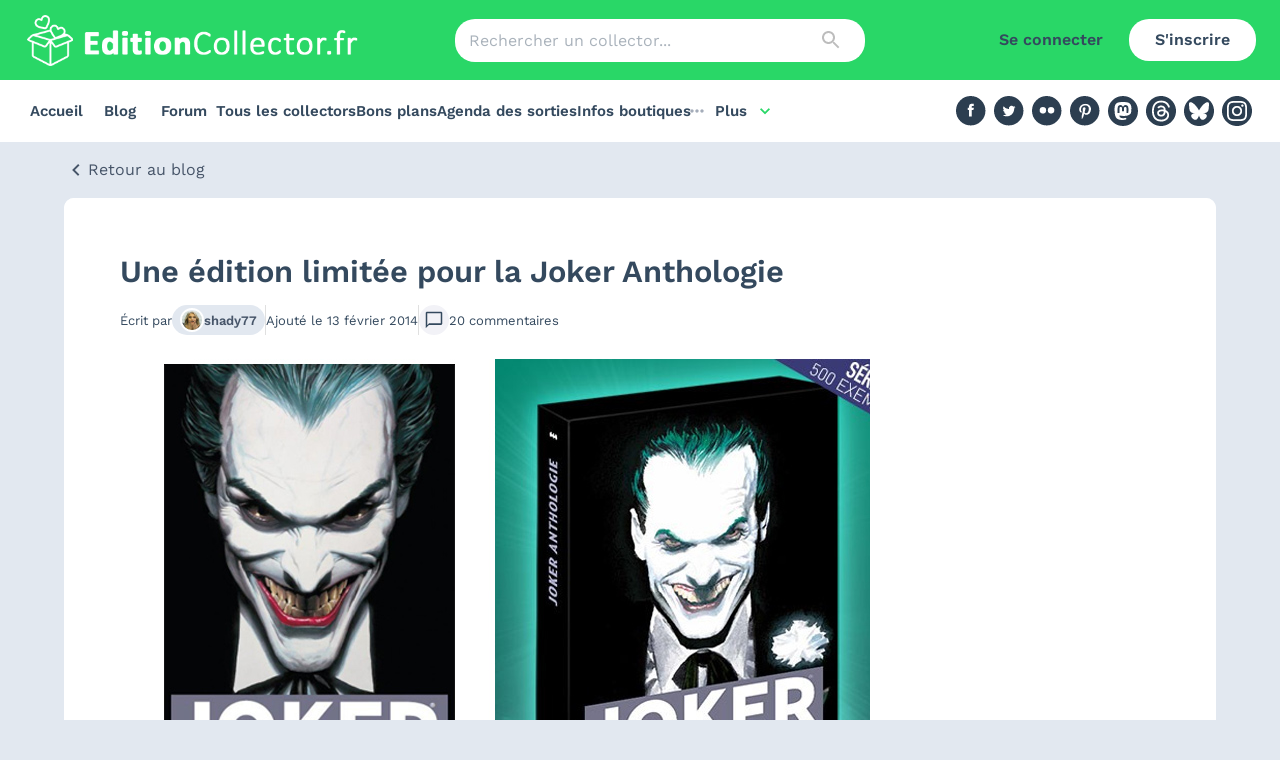

--- FILE ---
content_type: text/html; charset=utf-8
request_url: https://editioncollector.fr/actualites/une-edition-limitee-pour-la-joker-anthologie
body_size: 26684
content:
<!DOCTYPE html><html lang="fr"><head><meta charSet="utf-8"/><meta name="viewport" content="initial-scale=1, width=device-width"/><meta http-equiv="Content-Security-Policy" content="upgrade-insecure-requests"/><meta name="theme-color" content="#29d767"/><title>Blog - Une édition limitée pour la Joker Anthologie</title><meta name="description" content="À l’occasion de la sortie en mars prochain d’une énorme Anthologie dédié au Joker, Warner Bros propose actuellement une série limitée à seulement 500 exemplaires du bouquin avec une couverture alternative réalisé par Alex Ross. Edité par Urban Comics, cette Joker Anthologie contiendra pas moins de 368 pages des plus grands méfaits… Lire la suite"/><meta property="og:title" content="Une édition limitée pour la Joker Anthologie"/><meta property="og:description" content="À l’occasion de la sortie en mars prochain d’une énorme Anthologie dédié au Joker, Warner Bros propose actuellement une série limitée à seulement 500 exemplaires du bouquin avec une couverture alternative réalisé par Alex Ross. Edité par Urban Comics, cette Joker Anthologie contiendra pas moins de 368 pages des plus grands méfaits… Lire la suite"/><meta property="og:image" content="https://edition-collector-production.s3.amazonaws.com/uploads/actuality/image/12239/vignette-edition-limit%C3%A9e-joker-anthologie.jpg"/><meta name="next-head-count" content="9"/><link rel="stylesheet" data-href="https://fonts.googleapis.com/icon?family=Material+Icons|Material+Icons+Outlined"/><link rel="preload" href="/_next/static/css/214f81590d8ecf95.css" as="style"/><link rel="stylesheet" href="/_next/static/css/214f81590d8ecf95.css" data-n-g=""/><noscript data-n-css=""></noscript><script defer="" nomodule="" src="/_next/static/chunks/polyfills-42372ed130431b0a.js"></script><script src="/_next/static/chunks/webpack-cc534e4a0a45f4f9.js" defer=""></script><script src="/_next/static/chunks/framework-73ff9b4a5a2ea0e4.js" defer=""></script><script src="/_next/static/chunks/main-152a44a5ae0ba195.js" defer=""></script><script src="/_next/static/chunks/pages/_app-a2dbb8feb11d21a5.js" defer=""></script><script src="/_next/static/chunks/fc83e031-c5f39684d46da9d7.js" defer=""></script><script src="/_next/static/chunks/520c8229-a2ede890379b93c7.js" defer=""></script><script src="/_next/static/chunks/8780-42af2e655b1dce29.js" defer=""></script><script src="/_next/static/chunks/1540-bcbb0750d4429979.js" defer=""></script><script src="/_next/static/chunks/3771-516301326258f738.js" defer=""></script><script src="/_next/static/chunks/2022-0b45d5ba6c32ef9a.js" defer=""></script><script src="/_next/static/chunks/6037-5e97ceeb834ffa45.js" defer=""></script><script src="/_next/static/chunks/8839-c3bb836b95078585.js" defer=""></script><script src="/_next/static/chunks/2688-47bf3b2fdd93b1ae.js" defer=""></script><script src="/_next/static/chunks/6190-3d80445105ea0032.js" defer=""></script><script src="/_next/static/chunks/pages/actualites/%5Bslug%5D/%5B%5B...page%5D%5D-e998cf7375cfdfc4.js" defer=""></script><script src="/_next/static/OXGUI3Xc9FzX8luzisqVD/_buildManifest.js" defer=""></script><script src="/_next/static/OXGUI3Xc9FzX8luzisqVD/_ssgManifest.js" defer=""></script><link rel="stylesheet" href="https://fonts.googleapis.com/icon?family=Material+Icons|Material+Icons+Outlined"/></head><body><div id="__next"><style data-emotion="css-global 1p6xeoz">html{-webkit-font-smoothing:antialiased;-moz-osx-font-smoothing:grayscale;box-sizing:border-box;-webkit-text-size-adjust:100%;}*,*::before,*::after{box-sizing:inherit;}strong,b{font-weight:700;}body{margin:0;color:#34495e;font-family:Work Sans,system-ui,-apple-system,Segoe UI,Roboto,Helvetica Neue,Arial,Noto Sans,sans-serif,Apple Color Emoji,Segoe UI Emoji,Segoe UI Symbol,Noto Color Emoji;font-weight:400;font-size:1rem;line-height:1.5;background-color:#E2E8F0;}@media print{body{background-color:#fff;}}body::backdrop{background-color:#E2E8F0;}</style><div class="sticky top-0 left-0 z-[1100]"><style data-emotion="css 1ray3oj">.css-1ray3oj{display:-webkit-box;display:-webkit-flex;display:-ms-flexbox;display:flex;-webkit-flex-direction:column;-ms-flex-direction:column;flex-direction:column;width:100%;box-sizing:border-box;-webkit-flex-shrink:0;-ms-flex-negative:0;flex-shrink:0;position:fixed;z-index:1100;top:0;left:auto;right:0;background-color:#29D767;color:#fff;border-radius:0;box-shadow:none;background-color:#29d767;position:initial;}@media print{.css-1ray3oj{position:absolute;}}</style><style data-emotion="css 1wafz5n">.css-1wafz5n{background-color:#fff;color:#34495e;-webkit-transition:box-shadow 300ms cubic-bezier(0.4, 0, 0.2, 1) 0ms;transition:box-shadow 300ms cubic-bezier(0.4, 0, 0.2, 1) 0ms;box-shadow:0px 2px 4px -1px rgba(0,0,0,0.2),0px 4px 5px 0px rgba(0,0,0,0.14),0px 1px 10px 0px rgba(0,0,0,0.12);border-radius:10px;box-shadow:none;display:-webkit-box;display:-webkit-flex;display:-ms-flexbox;display:flex;-webkit-flex-direction:column;-ms-flex-direction:column;flex-direction:column;width:100%;box-sizing:border-box;-webkit-flex-shrink:0;-ms-flex-negative:0;flex-shrink:0;position:fixed;z-index:1100;top:0;left:auto;right:0;background-color:#29D767;color:#fff;border-radius:0;box-shadow:none;background-color:#29d767;position:initial;}@media print{.css-1wafz5n{position:absolute;}}</style><header class="MuiPaper-root MuiPaper-elevation MuiPaper-elevation4 MuiAppBar-root MuiAppBar-colorPrimary MuiAppBar-positionFixed mui-fixed css-1wafz5n"><style data-emotion="css i6s8oy">.css-i6s8oy{position:relative;display:-webkit-box;display:-webkit-flex;display:-ms-flexbox;display:flex;-webkit-align-items:center;-webkit-box-align:center;-ms-flex-align:center;align-items:center;padding-left:16px;padding-right:16px;min-height:56px;}@media (min-width:600px){.css-i6s8oy{padding-left:24px;padding-right:24px;}}@media (min-width:0px){@media (orientation: landscape){.css-i6s8oy{min-height:48px;}}}@media (min-width:600px){.css-i6s8oy{min-height:64px;}}</style><div class="MuiToolbar-root MuiToolbar-gutters MuiToolbar-regular css-i6s8oy"><div class="w-full h-[64px] md:h-[80px] flex flex-wrap lg:flex-nowrap justify-between items-center"><div class="md:hidden"><style data-emotion="css 1h23b5v">.css-1h23b5v{text-align:center;-webkit-flex:0 0 auto;-ms-flex:0 0 auto;flex:0 0 auto;font-size:1.5rem;padding:8px;border-radius:50%;overflow:visible;color:rgba(0, 0, 0, 0.54);-webkit-transition:background-color 150ms cubic-bezier(0.4, 0, 0.2, 1) 0ms;transition:background-color 150ms cubic-bezier(0.4, 0, 0.2, 1) 0ms;color:#34495e;color:#34495e;}.css-1h23b5v:hover{background-color:rgba(0, 0, 0, 0.04);}@media (hover: none){.css-1h23b5v:hover{background-color:transparent;}}.css-1h23b5v.Mui-disabled{background-color:transparent;color:rgba(0, 0, 0, 0.26);}</style><style data-emotion="css tav0n2">.css-tav0n2{display:-webkit-inline-box;display:-webkit-inline-flex;display:-ms-inline-flexbox;display:inline-flex;-webkit-align-items:center;-webkit-box-align:center;-ms-flex-align:center;align-items:center;-webkit-box-pack:center;-ms-flex-pack:center;-webkit-justify-content:center;justify-content:center;position:relative;box-sizing:border-box;-webkit-tap-highlight-color:transparent;background-color:transparent;outline:0;border:0;margin:0;border-radius:0;padding:0;cursor:pointer;-webkit-user-select:none;-moz-user-select:none;-ms-user-select:none;user-select:none;vertical-align:middle;-moz-appearance:none;-webkit-appearance:none;-webkit-text-decoration:none;text-decoration:none;color:inherit;text-align:center;-webkit-flex:0 0 auto;-ms-flex:0 0 auto;flex:0 0 auto;font-size:1.5rem;padding:8px;border-radius:50%;overflow:visible;color:rgba(0, 0, 0, 0.54);-webkit-transition:background-color 150ms cubic-bezier(0.4, 0, 0.2, 1) 0ms;transition:background-color 150ms cubic-bezier(0.4, 0, 0.2, 1) 0ms;color:#34495e;color:#34495e;}.css-tav0n2::-moz-focus-inner{border-style:none;}.css-tav0n2.Mui-disabled{pointer-events:none;cursor:default;}@media print{.css-tav0n2{-webkit-print-color-adjust:exact;color-adjust:exact;}}.css-tav0n2:hover{background-color:rgba(0, 0, 0, 0.04);}@media (hover: none){.css-tav0n2:hover{background-color:transparent;}}.css-tav0n2.Mui-disabled{background-color:transparent;color:rgba(0, 0, 0, 0.26);}</style><button class="MuiButtonBase-root MuiIconButton-root MuiIconButton-sizeMedium css-tav0n2" tabindex="0" type="button"><style data-emotion="css 6flbmm">.css-6flbmm{-webkit-user-select:none;-moz-user-select:none;-ms-user-select:none;user-select:none;width:1em;height:1em;display:inline-block;fill:currentColor;-webkit-flex-shrink:0;-ms-flex-negative:0;flex-shrink:0;-webkit-transition:fill 200ms cubic-bezier(0.4, 0, 0.2, 1) 0ms;transition:fill 200ms cubic-bezier(0.4, 0, 0.2, 1) 0ms;font-size:2.1875rem;}</style><svg class="MuiSvgIcon-root MuiSvgIcon-fontSizeLarge css-6flbmm" focusable="false" aria-hidden="true" viewBox="0 0 24 24" data-testid="MenuOutlinedIcon"><path d="M3 18h18v-2H3zm0-5h18v-2H3zm0-7v2h18V6z"></path></svg></button><style data-emotion="css a3xyjy">.css-a3xyjy{z-index:1200;}</style></div><a class="relative w-[200px] sm:w-[300px] lg:w-[340px]  h-[30px] sm:h-[45px] lg:h-[51px]" href="/"><img alt="Logo EditionCollector.fr" loading="lazy" decoding="async" data-nimg="fill" style="position:absolute;height:100%;width:100%;left:0;top:0;right:0;bottom:0;color:transparent" src="https://edition-collector-production.s3.amazonaws.com/uploads/menu/logo/1/Logo-site-edition-collector-2024.png"/></a><div class="hidden md:block w-1/3"><style data-emotion="css 8atqhb">.css-8atqhb{width:100%;}</style><style data-emotion="css zm9nlc">.css-zm9nlc{display:-webkit-inline-box;display:-webkit-inline-flex;display:-ms-inline-flexbox;display:inline-flex;-webkit-flex-direction:column;-ms-flex-direction:column;flex-direction:column;position:relative;min-width:0;padding:0;margin:0;border:0;vertical-align:top;gap:8px;width:100%;}</style><div class="MuiFormControl-root MuiTextField-root css-zm9nlc"><style data-emotion="css-global 1prfaxn">@-webkit-keyframes mui-auto-fill{from{display:block;}}@keyframes mui-auto-fill{from{display:block;}}@-webkit-keyframes mui-auto-fill-cancel{from{display:block;}}@keyframes mui-auto-fill-cancel{from{display:block;}}</style><style data-emotion="css 1368v24">.css-1368v24{font-family:Work Sans,system-ui,-apple-system,Segoe UI,Roboto,Helvetica Neue,Arial,Noto Sans,sans-serif,Apple Color Emoji,Segoe UI Emoji,Segoe UI Symbol,Noto Color Emoji;font-weight:400;font-size:1rem;line-height:1.4375em;color:#34495e;box-sizing:border-box;position:relative;cursor:text;display:-webkit-inline-box;display:-webkit-inline-flex;display:-ms-inline-flexbox;display:inline-flex;-webkit-align-items:center;-webkit-box-align:center;-ms-flex-align:center;align-items:center;position:relative;border-radius:4px;padding-right:14px;background-color:#fff;border-radius:20px;}.css-1368v24.Mui-disabled{color:rgba(0, 0, 0, 0.38);cursor:default;}.css-1368v24:hover .MuiOutlinedInput-notchedOutline{border-color:#34495e;}@media (hover: none){.css-1368v24:hover .MuiOutlinedInput-notchedOutline{border-color:rgba(0, 0, 0, 0.23);}}.css-1368v24.Mui-focused .MuiOutlinedInput-notchedOutline{border-color:#29D767;border-width:2px;}.css-1368v24.Mui-error .MuiOutlinedInput-notchedOutline{border-color:#d32f2f;}.css-1368v24.Mui-disabled .MuiOutlinedInput-notchedOutline{border-color:rgba(0, 0, 0, 0.26);}.css-1368v24.MuiInputBase-multiline{padding-bottom:10px;padding-top:10px;}.css-1368v24:not(.Mui-error):not(.Mui-focused):hover .MuiOutlinedInput-notchedOutline{border-color:#ededf4;}.css-1368v24 .MuiOutlinedInput-notchedOutline,.css-1368v24.Mui-focused .MuiOutlinedInput-notchedOutline{border-width:0;}</style><div class="MuiInputBase-root MuiOutlinedInput-root MuiInputBase-colorPrimary MuiInputBase-formControl MuiInputBase-adornedEnd css-1368v24"><style data-emotion="css 3vz6zl">.css-3vz6zl{font:inherit;letter-spacing:inherit;color:currentColor;padding:4px 0 5px;border:0;box-sizing:content-box;background:none;height:1.4375em;margin:0;-webkit-tap-highlight-color:transparent;display:block;min-width:0;width:100%;-webkit-animation-name:mui-auto-fill-cancel;animation-name:mui-auto-fill-cancel;-webkit-animation-duration:10ms;animation-duration:10ms;padding:16.5px 14px;padding-right:0;}.css-3vz6zl::-webkit-input-placeholder{color:currentColor;opacity:0.42;-webkit-transition:opacity 200ms cubic-bezier(0.4, 0, 0.2, 1) 0ms;transition:opacity 200ms cubic-bezier(0.4, 0, 0.2, 1) 0ms;}.css-3vz6zl::-moz-placeholder{color:currentColor;opacity:0.42;-webkit-transition:opacity 200ms cubic-bezier(0.4, 0, 0.2, 1) 0ms;transition:opacity 200ms cubic-bezier(0.4, 0, 0.2, 1) 0ms;}.css-3vz6zl:-ms-input-placeholder{color:currentColor;opacity:0.42;-webkit-transition:opacity 200ms cubic-bezier(0.4, 0, 0.2, 1) 0ms;transition:opacity 200ms cubic-bezier(0.4, 0, 0.2, 1) 0ms;}.css-3vz6zl::-ms-input-placeholder{color:currentColor;opacity:0.42;-webkit-transition:opacity 200ms cubic-bezier(0.4, 0, 0.2, 1) 0ms;transition:opacity 200ms cubic-bezier(0.4, 0, 0.2, 1) 0ms;}.css-3vz6zl:focus{outline:0;}.css-3vz6zl:invalid{box-shadow:none;}.css-3vz6zl::-webkit-search-decoration{-webkit-appearance:none;}label[data-shrink=false]+.MuiInputBase-formControl .css-3vz6zl::-webkit-input-placeholder{opacity:0!important;}label[data-shrink=false]+.MuiInputBase-formControl .css-3vz6zl::-moz-placeholder{opacity:0!important;}label[data-shrink=false]+.MuiInputBase-formControl .css-3vz6zl:-ms-input-placeholder{opacity:0!important;}label[data-shrink=false]+.MuiInputBase-formControl .css-3vz6zl::-ms-input-placeholder{opacity:0!important;}label[data-shrink=false]+.MuiInputBase-formControl .css-3vz6zl:focus::-webkit-input-placeholder{opacity:0.42;}label[data-shrink=false]+.MuiInputBase-formControl .css-3vz6zl:focus::-moz-placeholder{opacity:0.42;}label[data-shrink=false]+.MuiInputBase-formControl .css-3vz6zl:focus:-ms-input-placeholder{opacity:0.42;}label[data-shrink=false]+.MuiInputBase-formControl .css-3vz6zl:focus::-ms-input-placeholder{opacity:0.42;}.css-3vz6zl.Mui-disabled{opacity:1;-webkit-text-fill-color:rgba(0, 0, 0, 0.38);}.css-3vz6zl:-webkit-autofill{-webkit-animation-duration:5000s;animation-duration:5000s;-webkit-animation-name:mui-auto-fill;animation-name:mui-auto-fill;}.css-3vz6zl:-webkit-autofill{border-radius:inherit;}.css-3vz6zl:not(.MuiInputBase-inputMultiline){padding-bottom:10px;padding-top:10px;}label[data-shrink=false]+.MuiInputBase-formControl .css-3vz6zl::-webkit-input-placeholder{opacity:0.42!important;}label[data-shrink=false]+.MuiInputBase-formControl .css-3vz6zl::-moz-placeholder{opacity:0.42!important;}label[data-shrink=false]+.MuiInputBase-formControl .css-3vz6zl:-ms-input-placeholder{opacity:0.42!important;}label[data-shrink=false]+.MuiInputBase-formControl .css-3vz6zl::placeholder,label[data-shrink=false]+.MuiInputBase-formControl .css-3vz6zl::-webkit-input-placeholder{opacity:0.42!important;}</style><input aria-invalid="false" id=":R7ahl6:" placeholder="Rechercher un collector..." type="text" class="MuiInputBase-input MuiOutlinedInput-input MuiInputBase-inputAdornedEnd css-3vz6zl" value=""/><style data-emotion="css 1nvf7g0">.css-1nvf7g0{display:-webkit-box;display:-webkit-flex;display:-ms-flexbox;display:flex;height:0.01em;max-height:2em;-webkit-align-items:center;-webkit-box-align:center;-ms-flex-align:center;align-items:center;white-space:nowrap;color:rgba(0, 0, 0, 0.54);margin-left:8px;}</style><div class="MuiInputAdornment-root MuiInputAdornment-positionEnd MuiInputAdornment-outlined MuiInputAdornment-sizeMedium css-1nvf7g0"><style data-emotion="css sctmec">.css-sctmec{text-align:center;-webkit-flex:0 0 auto;-ms-flex:0 0 auto;flex:0 0 auto;font-size:1.5rem;padding:8px;border-radius:50%;overflow:visible;color:rgba(0, 0, 0, 0.54);-webkit-transition:background-color 150ms cubic-bezier(0.4, 0, 0.2, 1) 0ms;transition:background-color 150ms cubic-bezier(0.4, 0, 0.2, 1) 0ms;color:#34495e;}.css-sctmec:hover{background-color:rgba(0, 0, 0, 0.04);}@media (hover: none){.css-sctmec:hover{background-color:transparent;}}.css-sctmec.Mui-disabled{background-color:transparent;color:rgba(0, 0, 0, 0.26);}</style><style data-emotion="css 12njk15">.css-12njk15{display:-webkit-inline-box;display:-webkit-inline-flex;display:-ms-inline-flexbox;display:inline-flex;-webkit-align-items:center;-webkit-box-align:center;-ms-flex-align:center;align-items:center;-webkit-box-pack:center;-ms-flex-pack:center;-webkit-justify-content:center;justify-content:center;position:relative;box-sizing:border-box;-webkit-tap-highlight-color:transparent;background-color:transparent;outline:0;border:0;margin:0;border-radius:0;padding:0;cursor:pointer;-webkit-user-select:none;-moz-user-select:none;-ms-user-select:none;user-select:none;vertical-align:middle;-moz-appearance:none;-webkit-appearance:none;-webkit-text-decoration:none;text-decoration:none;color:inherit;text-align:center;-webkit-flex:0 0 auto;-ms-flex:0 0 auto;flex:0 0 auto;font-size:1.5rem;padding:8px;border-radius:50%;overflow:visible;color:rgba(0, 0, 0, 0.54);-webkit-transition:background-color 150ms cubic-bezier(0.4, 0, 0.2, 1) 0ms;transition:background-color 150ms cubic-bezier(0.4, 0, 0.2, 1) 0ms;color:#34495e;}.css-12njk15::-moz-focus-inner{border-style:none;}.css-12njk15.Mui-disabled{pointer-events:none;cursor:default;}@media print{.css-12njk15{-webkit-print-color-adjust:exact;color-adjust:exact;}}.css-12njk15:hover{background-color:rgba(0, 0, 0, 0.04);}@media (hover: none){.css-12njk15:hover{background-color:transparent;}}.css-12njk15.Mui-disabled{background-color:transparent;color:rgba(0, 0, 0, 0.26);}</style><button class="MuiButtonBase-root Mui-disabled MuiIconButton-root Mui-disabled MuiIconButton-sizeMedium css-12njk15" tabindex="-1" type="button" disabled=""><style data-emotion="css vubbuv">.css-vubbuv{-webkit-user-select:none;-moz-user-select:none;-ms-user-select:none;user-select:none;width:1em;height:1em;display:inline-block;fill:currentColor;-webkit-flex-shrink:0;-ms-flex-negative:0;flex-shrink:0;-webkit-transition:fill 200ms cubic-bezier(0.4, 0, 0.2, 1) 0ms;transition:fill 200ms cubic-bezier(0.4, 0, 0.2, 1) 0ms;font-size:1.5rem;}</style><svg class="MuiSvgIcon-root MuiSvgIcon-fontSizeMedium css-vubbuv" focusable="false" aria-hidden="true" viewBox="0 0 24 24" data-testid="SearchIcon"><path d="M15.5 14h-.79l-.28-.27C15.41 12.59 16 11.11 16 9.5 16 5.91 13.09 3 9.5 3S3 5.91 3 9.5 5.91 16 9.5 16c1.61 0 3.09-.59 4.23-1.57l.27.28v.79l5 4.99L20.49 19zm-6 0C7.01 14 5 11.99 5 9.5S7.01 5 9.5 5 14 7.01 14 9.5 11.99 14 9.5 14"></path></svg></button></div><style data-emotion="css 1946kan">.css-1946kan{border-color:rgba(0, 0, 0, 0.23);border-color:#ededf4;border-width:2px;}</style><style data-emotion="css 9p6658">.css-9p6658{text-align:left;position:absolute;bottom:0;right:0;top:-5px;left:0;margin:0;padding:0 8px;pointer-events:none;border-radius:inherit;border-style:solid;border-width:1px;overflow:hidden;min-width:0%;border-color:rgba(0, 0, 0, 0.23);border-color:#ededf4;border-width:2px;}</style><fieldset aria-hidden="true" class="MuiOutlinedInput-notchedOutline css-9p6658"><style data-emotion="css ihdtdm">.css-ihdtdm{float:unset;width:auto;overflow:hidden;padding:0;line-height:11px;-webkit-transition:width 150ms cubic-bezier(0.0, 0, 0.2, 1) 0ms;transition:width 150ms cubic-bezier(0.0, 0, 0.2, 1) 0ms;}</style><legend class="css-ihdtdm"><span class="notranslate">​</span></legend></fieldset></div></div></div><div class="hidden lg:flex invisible lg:w-[300px] flex justify-end"><a href="/connexion?to=%2Factualites%2Fune-edition-limitee-pour-la-joker-anthologie"><style data-emotion="css i4xarl">.css-i4xarl{font-family:Work Sans,system-ui,-apple-system,Segoe UI,Roboto,Helvetica Neue,Arial,Noto Sans,sans-serif,Apple Color Emoji,Segoe UI Emoji,Segoe UI Symbol,Noto Color Emoji;font-weight:500;font-size:0.875rem;line-height:1.75;text-transform:uppercase;min-width:64px;padding:6px 8px;border-radius:4px;-webkit-transition:background-color 250ms cubic-bezier(0.4, 0, 0.2, 1) 0ms,box-shadow 250ms cubic-bezier(0.4, 0, 0.2, 1) 0ms,border-color 250ms cubic-bezier(0.4, 0, 0.2, 1) 0ms,color 250ms cubic-bezier(0.4, 0, 0.2, 1) 0ms;transition:background-color 250ms cubic-bezier(0.4, 0, 0.2, 1) 0ms,box-shadow 250ms cubic-bezier(0.4, 0, 0.2, 1) 0ms,border-color 250ms cubic-bezier(0.4, 0, 0.2, 1) 0ms,color 250ms cubic-bezier(0.4, 0, 0.2, 1) 0ms;color:#29D767;border-radius:20px;box-shadow:none;text-transform:none;font-weight:600;font-size:1rem;padding:7px 26px;color:#34495e;}.css-i4xarl:hover{-webkit-text-decoration:none;text-decoration:none;background-color:rgba(41, 215, 103, 0.04);}@media (hover: none){.css-i4xarl:hover{background-color:transparent;}}.css-i4xarl.Mui-disabled{color:rgba(0, 0, 0, 0.26);}.css-i4xarl:hover{box-shadow:none;}</style><style data-emotion="css 1jyftz2">.css-1jyftz2{display:-webkit-inline-box;display:-webkit-inline-flex;display:-ms-inline-flexbox;display:inline-flex;-webkit-align-items:center;-webkit-box-align:center;-ms-flex-align:center;align-items:center;-webkit-box-pack:center;-ms-flex-pack:center;-webkit-justify-content:center;justify-content:center;position:relative;box-sizing:border-box;-webkit-tap-highlight-color:transparent;background-color:transparent;outline:0;border:0;margin:0;border-radius:0;padding:0;cursor:pointer;-webkit-user-select:none;-moz-user-select:none;-ms-user-select:none;user-select:none;vertical-align:middle;-moz-appearance:none;-webkit-appearance:none;-webkit-text-decoration:none;text-decoration:none;color:inherit;font-family:Work Sans,system-ui,-apple-system,Segoe UI,Roboto,Helvetica Neue,Arial,Noto Sans,sans-serif,Apple Color Emoji,Segoe UI Emoji,Segoe UI Symbol,Noto Color Emoji;font-weight:500;font-size:0.875rem;line-height:1.75;text-transform:uppercase;min-width:64px;padding:6px 8px;border-radius:4px;-webkit-transition:background-color 250ms cubic-bezier(0.4, 0, 0.2, 1) 0ms,box-shadow 250ms cubic-bezier(0.4, 0, 0.2, 1) 0ms,border-color 250ms cubic-bezier(0.4, 0, 0.2, 1) 0ms,color 250ms cubic-bezier(0.4, 0, 0.2, 1) 0ms;transition:background-color 250ms cubic-bezier(0.4, 0, 0.2, 1) 0ms,box-shadow 250ms cubic-bezier(0.4, 0, 0.2, 1) 0ms,border-color 250ms cubic-bezier(0.4, 0, 0.2, 1) 0ms,color 250ms cubic-bezier(0.4, 0, 0.2, 1) 0ms;color:#29D767;border-radius:20px;box-shadow:none;text-transform:none;font-weight:600;font-size:1rem;padding:7px 26px;color:#34495e;}.css-1jyftz2::-moz-focus-inner{border-style:none;}.css-1jyftz2.Mui-disabled{pointer-events:none;cursor:default;}@media print{.css-1jyftz2{-webkit-print-color-adjust:exact;color-adjust:exact;}}.css-1jyftz2:hover{-webkit-text-decoration:none;text-decoration:none;background-color:rgba(41, 215, 103, 0.04);}@media (hover: none){.css-1jyftz2:hover{background-color:transparent;}}.css-1jyftz2.Mui-disabled{color:rgba(0, 0, 0, 0.26);}.css-1jyftz2:hover{box-shadow:none;}</style><button class="MuiButtonBase-root MuiButton-root MuiButton-text MuiButton-textPrimary MuiButton-sizeMedium MuiButton-textSizeMedium MuiButton-colorPrimary MuiButton-root MuiButton-text MuiButton-textPrimary MuiButton-sizeMedium MuiButton-textSizeMedium MuiButton-colorPrimary css-1jyftz2" tabindex="0" type="button">Se connecter</button></a><a href="/inscription"><style data-emotion="css 1p2hu5o">.css-1p2hu5o{font-family:Work Sans,system-ui,-apple-system,Segoe UI,Roboto,Helvetica Neue,Arial,Noto Sans,sans-serif,Apple Color Emoji,Segoe UI Emoji,Segoe UI Symbol,Noto Color Emoji;font-weight:500;font-size:0.875rem;line-height:1.75;text-transform:uppercase;min-width:64px;padding:6px 16px;border-radius:4px;-webkit-transition:background-color 250ms cubic-bezier(0.4, 0, 0.2, 1) 0ms,box-shadow 250ms cubic-bezier(0.4, 0, 0.2, 1) 0ms,border-color 250ms cubic-bezier(0.4, 0, 0.2, 1) 0ms,color 250ms cubic-bezier(0.4, 0, 0.2, 1) 0ms;transition:background-color 250ms cubic-bezier(0.4, 0, 0.2, 1) 0ms,box-shadow 250ms cubic-bezier(0.4, 0, 0.2, 1) 0ms,border-color 250ms cubic-bezier(0.4, 0, 0.2, 1) 0ms,color 250ms cubic-bezier(0.4, 0, 0.2, 1) 0ms;color:#fff;background-color:#29D767;box-shadow:0px 3px 1px -2px rgba(0,0,0,0.2),0px 2px 2px 0px rgba(0,0,0,0.14),0px 1px 5px 0px rgba(0,0,0,0.12);border-radius:20px;box-shadow:none;text-transform:none;font-weight:600;font-size:1rem;padding:7px 26px;color:#34495e;}.css-1p2hu5o:hover{-webkit-text-decoration:none;text-decoration:none;background-color:rgb(28, 150, 72);box-shadow:0px 2px 4px -1px rgba(0,0,0,0.2),0px 4px 5px 0px rgba(0,0,0,0.14),0px 1px 10px 0px rgba(0,0,0,0.12);}@media (hover: none){.css-1p2hu5o:hover{background-color:#29D767;}}.css-1p2hu5o:active{box-shadow:0px 5px 5px -3px rgba(0,0,0,0.2),0px 8px 10px 1px rgba(0,0,0,0.14),0px 3px 14px 2px rgba(0,0,0,0.12);}.css-1p2hu5o.Mui-focusVisible{box-shadow:0px 3px 5px -1px rgba(0,0,0,0.2),0px 6px 10px 0px rgba(0,0,0,0.14),0px 1px 18px 0px rgba(0,0,0,0.12);}.css-1p2hu5o.Mui-disabled{color:rgba(0, 0, 0, 0.26);box-shadow:none;background-color:rgba(0, 0, 0, 0.12);}.css-1p2hu5o:hover{box-shadow:none;}.css-1p2hu5o[type=button],.css-1p2hu5o[type=submit]{background-color:#29D767;}.css-1p2hu5o:hover,.css-1p2hu5o[type=button]{background-color:#fff;}</style><style data-emotion="css 14cvj95">.css-14cvj95{display:-webkit-inline-box;display:-webkit-inline-flex;display:-ms-inline-flexbox;display:inline-flex;-webkit-align-items:center;-webkit-box-align:center;-ms-flex-align:center;align-items:center;-webkit-box-pack:center;-ms-flex-pack:center;-webkit-justify-content:center;justify-content:center;position:relative;box-sizing:border-box;-webkit-tap-highlight-color:transparent;background-color:transparent;outline:0;border:0;margin:0;border-radius:0;padding:0;cursor:pointer;-webkit-user-select:none;-moz-user-select:none;-ms-user-select:none;user-select:none;vertical-align:middle;-moz-appearance:none;-webkit-appearance:none;-webkit-text-decoration:none;text-decoration:none;color:inherit;font-family:Work Sans,system-ui,-apple-system,Segoe UI,Roboto,Helvetica Neue,Arial,Noto Sans,sans-serif,Apple Color Emoji,Segoe UI Emoji,Segoe UI Symbol,Noto Color Emoji;font-weight:500;font-size:0.875rem;line-height:1.75;text-transform:uppercase;min-width:64px;padding:6px 16px;border-radius:4px;-webkit-transition:background-color 250ms cubic-bezier(0.4, 0, 0.2, 1) 0ms,box-shadow 250ms cubic-bezier(0.4, 0, 0.2, 1) 0ms,border-color 250ms cubic-bezier(0.4, 0, 0.2, 1) 0ms,color 250ms cubic-bezier(0.4, 0, 0.2, 1) 0ms;transition:background-color 250ms cubic-bezier(0.4, 0, 0.2, 1) 0ms,box-shadow 250ms cubic-bezier(0.4, 0, 0.2, 1) 0ms,border-color 250ms cubic-bezier(0.4, 0, 0.2, 1) 0ms,color 250ms cubic-bezier(0.4, 0, 0.2, 1) 0ms;color:#fff;background-color:#29D767;box-shadow:0px 3px 1px -2px rgba(0,0,0,0.2),0px 2px 2px 0px rgba(0,0,0,0.14),0px 1px 5px 0px rgba(0,0,0,0.12);border-radius:20px;box-shadow:none;text-transform:none;font-weight:600;font-size:1rem;padding:7px 26px;color:#34495e;}.css-14cvj95::-moz-focus-inner{border-style:none;}.css-14cvj95.Mui-disabled{pointer-events:none;cursor:default;}@media print{.css-14cvj95{-webkit-print-color-adjust:exact;color-adjust:exact;}}.css-14cvj95:hover{-webkit-text-decoration:none;text-decoration:none;background-color:rgb(28, 150, 72);box-shadow:0px 2px 4px -1px rgba(0,0,0,0.2),0px 4px 5px 0px rgba(0,0,0,0.14),0px 1px 10px 0px rgba(0,0,0,0.12);}@media (hover: none){.css-14cvj95:hover{background-color:#29D767;}}.css-14cvj95:active{box-shadow:0px 5px 5px -3px rgba(0,0,0,0.2),0px 8px 10px 1px rgba(0,0,0,0.14),0px 3px 14px 2px rgba(0,0,0,0.12);}.css-14cvj95.Mui-focusVisible{box-shadow:0px 3px 5px -1px rgba(0,0,0,0.2),0px 6px 10px 0px rgba(0,0,0,0.14),0px 1px 18px 0px rgba(0,0,0,0.12);}.css-14cvj95.Mui-disabled{color:rgba(0, 0, 0, 0.26);box-shadow:none;background-color:rgba(0, 0, 0, 0.12);}.css-14cvj95:hover{box-shadow:none;}.css-14cvj95[type=button],.css-14cvj95[type=submit]{background-color:#29D767;}.css-14cvj95:hover,.css-14cvj95[type=button]{background-color:#fff;}</style><button class="MuiButtonBase-root MuiButton-root MuiButton-contained MuiButton-containedPrimary MuiButton-sizeMedium MuiButton-containedSizeMedium MuiButton-colorPrimary MuiButton-root MuiButton-contained MuiButton-containedPrimary MuiButton-sizeMedium MuiButton-containedSizeMedium MuiButton-colorPrimary css-14cvj95" tabindex="0" type="button">S&#x27;inscrire</button></a></div><div class="lg:hidden lg:w-[300px] flex justify-end"><button class="MuiButtonBase-root MuiIconButton-root MuiIconButton-sizeMedium css-tav0n2" tabindex="0" type="button"><style data-emotion="css 1phr00s">.css-1phr00s{-webkit-user-select:none;-moz-user-select:none;-ms-user-select:none;user-select:none;width:1em;height:1em;display:inline-block;fill:currentColor;-webkit-flex-shrink:0;-ms-flex-negative:0;flex-shrink:0;-webkit-transition:fill 200ms cubic-bezier(0.4, 0, 0.2, 1) 0ms;transition:fill 200ms cubic-bezier(0.4, 0, 0.2, 1) 0ms;font-size:2.1875rem;height:40px;width:40px;}</style><svg class="MuiSvgIcon-root MuiSvgIcon-fontSizeLarge css-1phr00s" focusable="false" aria-hidden="true" viewBox="0 0 24 24" data-testid="AccountCircleIcon"><path d="M12 2C6.48 2 2 6.48 2 12s4.48 10 10 10 10-4.48 10-10S17.52 2 12 2m0 4c1.93 0 3.5 1.57 3.5 3.5S13.93 13 12 13s-3.5-1.57-3.5-3.5S10.07 6 12 6m0 14c-2.03 0-4.43-.82-6.14-2.88C7.55 15.8 9.68 15 12 15s4.45.8 6.14 2.12C16.43 19.18 14.03 20 12 20"></path></svg></button></div></div></div></header></div><style data-emotion="css 1e7w2dm">.css-1e7w2dm{display:-webkit-box;display:-webkit-flex;display:-ms-flexbox;display:flex;-webkit-flex-direction:column;-ms-flex-direction:column;flex-direction:column;width:100%;box-sizing:border-box;-webkit-flex-shrink:0;-ms-flex-negative:0;flex-shrink:0;position:fixed;z-index:1100;top:0;left:auto;right:0;background-color:#29D767;color:#fff;border-radius:0;box-shadow:none;background-color:#29d767;position:initial;}@media print{.css-1e7w2dm{position:absolute;}}@media (min-width:0px){.css-1e7w2dm{display:-webkit-box;display:-webkit-flex;display:-ms-flexbox;display:flex;}}@media (min-width:900px){.css-1e7w2dm{display:none;}}</style><style data-emotion="css 1loltky">.css-1loltky{background-color:#fff;color:#34495e;-webkit-transition:box-shadow 300ms cubic-bezier(0.4, 0, 0.2, 1) 0ms;transition:box-shadow 300ms cubic-bezier(0.4, 0, 0.2, 1) 0ms;box-shadow:0px 2px 4px -1px rgba(0,0,0,0.2),0px 4px 5px 0px rgba(0,0,0,0.14),0px 1px 10px 0px rgba(0,0,0,0.12);border-radius:10px;box-shadow:none;display:-webkit-box;display:-webkit-flex;display:-ms-flexbox;display:flex;-webkit-flex-direction:column;-ms-flex-direction:column;flex-direction:column;width:100%;box-sizing:border-box;-webkit-flex-shrink:0;-ms-flex-negative:0;flex-shrink:0;position:fixed;z-index:1100;top:0;left:auto;right:0;background-color:#29D767;color:#fff;border-radius:0;box-shadow:none;background-color:#29d767;position:initial;}@media print{.css-1loltky{position:absolute;}}@media (min-width:0px){.css-1loltky{display:-webkit-box;display:-webkit-flex;display:-ms-flexbox;display:flex;}}@media (min-width:900px){.css-1loltky{display:none;}}</style><header class="MuiPaper-root MuiPaper-elevation MuiPaper-elevation4 MuiAppBar-root MuiAppBar-colorPrimary MuiAppBar-positionFixed mui-fixed css-1loltky"><style data-emotion="css i6s8oy">.css-i6s8oy{position:relative;display:-webkit-box;display:-webkit-flex;display:-ms-flexbox;display:flex;-webkit-align-items:center;-webkit-box-align:center;-ms-flex-align:center;align-items:center;padding-left:16px;padding-right:16px;min-height:56px;}@media (min-width:600px){.css-i6s8oy{padding-left:24px;padding-right:24px;}}@media (min-width:0px){@media (orientation: landscape){.css-i6s8oy{min-height:48px;}}}@media (min-width:600px){.css-i6s8oy{min-height:64px;}}</style><div class="MuiToolbar-root MuiToolbar-gutters MuiToolbar-regular css-i6s8oy"><style data-emotion="css 1hqu235">.css-1hqu235{width:100%;}@media (min-width:0px){.css-1hqu235{margin-bottom:8px;}}@media (min-width:900px){.css-1hqu235{margin-bottom:0px;}}</style><style data-emotion="css i13wgl">.css-i13wgl{display:-webkit-inline-box;display:-webkit-inline-flex;display:-ms-inline-flexbox;display:inline-flex;-webkit-flex-direction:column;-ms-flex-direction:column;flex-direction:column;position:relative;min-width:0;padding:0;margin:0;border:0;vertical-align:top;gap:8px;width:100%;}@media (min-width:0px){.css-i13wgl{margin-bottom:8px;}}@media (min-width:900px){.css-i13wgl{margin-bottom:0px;}}</style><div class="MuiFormControl-root MuiTextField-root css-i13wgl"><style data-emotion="css-global 1prfaxn">@-webkit-keyframes mui-auto-fill{from{display:block;}}@keyframes mui-auto-fill{from{display:block;}}@-webkit-keyframes mui-auto-fill-cancel{from{display:block;}}@keyframes mui-auto-fill-cancel{from{display:block;}}</style><style data-emotion="css 1v9gxxw">.css-1v9gxxw{font-family:Work Sans,system-ui,-apple-system,Segoe UI,Roboto,Helvetica Neue,Arial,Noto Sans,sans-serif,Apple Color Emoji,Segoe UI Emoji,Segoe UI Symbol,Noto Color Emoji;font-weight:400;font-size:1rem;line-height:1.4375em;color:#34495e;box-sizing:border-box;position:relative;cursor:text;display:-webkit-inline-box;display:-webkit-inline-flex;display:-ms-inline-flexbox;display:inline-flex;-webkit-align-items:center;-webkit-box-align:center;-ms-flex-align:center;align-items:center;position:relative;border-radius:4px;padding-right:14px;background-color:#fff;border-radius:20px;margin-left:8px;margin-right:8px;}.css-1v9gxxw.Mui-disabled{color:rgba(0, 0, 0, 0.38);cursor:default;}.css-1v9gxxw:hover .MuiOutlinedInput-notchedOutline{border-color:#34495e;}@media (hover: none){.css-1v9gxxw:hover .MuiOutlinedInput-notchedOutline{border-color:rgba(0, 0, 0, 0.23);}}.css-1v9gxxw.Mui-focused .MuiOutlinedInput-notchedOutline{border-color:#29D767;border-width:2px;}.css-1v9gxxw.Mui-error .MuiOutlinedInput-notchedOutline{border-color:#d32f2f;}.css-1v9gxxw.Mui-disabled .MuiOutlinedInput-notchedOutline{border-color:rgba(0, 0, 0, 0.26);}.css-1v9gxxw.MuiInputBase-multiline{padding-bottom:10px;padding-top:10px;}.css-1v9gxxw:not(.Mui-error):not(.Mui-focused):hover .MuiOutlinedInput-notchedOutline{border-color:#ededf4;}.css-1v9gxxw .MuiOutlinedInput-notchedOutline,.css-1v9gxxw.Mui-focused .MuiOutlinedInput-notchedOutline{border-width:0;}</style><div class="MuiInputBase-root MuiOutlinedInput-root MuiInputBase-colorPrimary MuiInputBase-formControl MuiInputBase-adornedEnd css-1v9gxxw"><style data-emotion="css 3vz6zl">.css-3vz6zl{font:inherit;letter-spacing:inherit;color:currentColor;padding:4px 0 5px;border:0;box-sizing:content-box;background:none;height:1.4375em;margin:0;-webkit-tap-highlight-color:transparent;display:block;min-width:0;width:100%;-webkit-animation-name:mui-auto-fill-cancel;animation-name:mui-auto-fill-cancel;-webkit-animation-duration:10ms;animation-duration:10ms;padding:16.5px 14px;padding-right:0;}.css-3vz6zl::-webkit-input-placeholder{color:currentColor;opacity:0.42;-webkit-transition:opacity 200ms cubic-bezier(0.4, 0, 0.2, 1) 0ms;transition:opacity 200ms cubic-bezier(0.4, 0, 0.2, 1) 0ms;}.css-3vz6zl::-moz-placeholder{color:currentColor;opacity:0.42;-webkit-transition:opacity 200ms cubic-bezier(0.4, 0, 0.2, 1) 0ms;transition:opacity 200ms cubic-bezier(0.4, 0, 0.2, 1) 0ms;}.css-3vz6zl:-ms-input-placeholder{color:currentColor;opacity:0.42;-webkit-transition:opacity 200ms cubic-bezier(0.4, 0, 0.2, 1) 0ms;transition:opacity 200ms cubic-bezier(0.4, 0, 0.2, 1) 0ms;}.css-3vz6zl::-ms-input-placeholder{color:currentColor;opacity:0.42;-webkit-transition:opacity 200ms cubic-bezier(0.4, 0, 0.2, 1) 0ms;transition:opacity 200ms cubic-bezier(0.4, 0, 0.2, 1) 0ms;}.css-3vz6zl:focus{outline:0;}.css-3vz6zl:invalid{box-shadow:none;}.css-3vz6zl::-webkit-search-decoration{-webkit-appearance:none;}label[data-shrink=false]+.MuiInputBase-formControl .css-3vz6zl::-webkit-input-placeholder{opacity:0!important;}label[data-shrink=false]+.MuiInputBase-formControl .css-3vz6zl::-moz-placeholder{opacity:0!important;}label[data-shrink=false]+.MuiInputBase-formControl .css-3vz6zl:-ms-input-placeholder{opacity:0!important;}label[data-shrink=false]+.MuiInputBase-formControl .css-3vz6zl::-ms-input-placeholder{opacity:0!important;}label[data-shrink=false]+.MuiInputBase-formControl .css-3vz6zl:focus::-webkit-input-placeholder{opacity:0.42;}label[data-shrink=false]+.MuiInputBase-formControl .css-3vz6zl:focus::-moz-placeholder{opacity:0.42;}label[data-shrink=false]+.MuiInputBase-formControl .css-3vz6zl:focus:-ms-input-placeholder{opacity:0.42;}label[data-shrink=false]+.MuiInputBase-formControl .css-3vz6zl:focus::-ms-input-placeholder{opacity:0.42;}.css-3vz6zl.Mui-disabled{opacity:1;-webkit-text-fill-color:rgba(0, 0, 0, 0.38);}.css-3vz6zl:-webkit-autofill{-webkit-animation-duration:5000s;animation-duration:5000s;-webkit-animation-name:mui-auto-fill;animation-name:mui-auto-fill;}.css-3vz6zl:-webkit-autofill{border-radius:inherit;}.css-3vz6zl:not(.MuiInputBase-inputMultiline){padding-bottom:10px;padding-top:10px;}label[data-shrink=false]+.MuiInputBase-formControl .css-3vz6zl::-webkit-input-placeholder{opacity:0.42!important;}label[data-shrink=false]+.MuiInputBase-formControl .css-3vz6zl::-moz-placeholder{opacity:0.42!important;}label[data-shrink=false]+.MuiInputBase-formControl .css-3vz6zl:-ms-input-placeholder{opacity:0.42!important;}label[data-shrink=false]+.MuiInputBase-formControl .css-3vz6zl::placeholder,label[data-shrink=false]+.MuiInputBase-formControl .css-3vz6zl::-webkit-input-placeholder{opacity:0.42!important;}</style><input aria-invalid="false" id=":Rai56:" placeholder="Rechercher un collector..." type="text" class="MuiInputBase-input MuiOutlinedInput-input MuiInputBase-inputAdornedEnd css-3vz6zl" value=""/><style data-emotion="css 1nvf7g0">.css-1nvf7g0{display:-webkit-box;display:-webkit-flex;display:-ms-flexbox;display:flex;height:0.01em;max-height:2em;-webkit-align-items:center;-webkit-box-align:center;-ms-flex-align:center;align-items:center;white-space:nowrap;color:rgba(0, 0, 0, 0.54);margin-left:8px;}</style><div class="MuiInputAdornment-root MuiInputAdornment-positionEnd MuiInputAdornment-outlined MuiInputAdornment-sizeMedium css-1nvf7g0"><style data-emotion="css sctmec">.css-sctmec{text-align:center;-webkit-flex:0 0 auto;-ms-flex:0 0 auto;flex:0 0 auto;font-size:1.5rem;padding:8px;border-radius:50%;overflow:visible;color:rgba(0, 0, 0, 0.54);-webkit-transition:background-color 150ms cubic-bezier(0.4, 0, 0.2, 1) 0ms;transition:background-color 150ms cubic-bezier(0.4, 0, 0.2, 1) 0ms;color:#34495e;}.css-sctmec:hover{background-color:rgba(0, 0, 0, 0.04);}@media (hover: none){.css-sctmec:hover{background-color:transparent;}}.css-sctmec.Mui-disabled{background-color:transparent;color:rgba(0, 0, 0, 0.26);}</style><style data-emotion="css 12njk15">.css-12njk15{display:-webkit-inline-box;display:-webkit-inline-flex;display:-ms-inline-flexbox;display:inline-flex;-webkit-align-items:center;-webkit-box-align:center;-ms-flex-align:center;align-items:center;-webkit-box-pack:center;-ms-flex-pack:center;-webkit-justify-content:center;justify-content:center;position:relative;box-sizing:border-box;-webkit-tap-highlight-color:transparent;background-color:transparent;outline:0;border:0;margin:0;border-radius:0;padding:0;cursor:pointer;-webkit-user-select:none;-moz-user-select:none;-ms-user-select:none;user-select:none;vertical-align:middle;-moz-appearance:none;-webkit-appearance:none;-webkit-text-decoration:none;text-decoration:none;color:inherit;text-align:center;-webkit-flex:0 0 auto;-ms-flex:0 0 auto;flex:0 0 auto;font-size:1.5rem;padding:8px;border-radius:50%;overflow:visible;color:rgba(0, 0, 0, 0.54);-webkit-transition:background-color 150ms cubic-bezier(0.4, 0, 0.2, 1) 0ms;transition:background-color 150ms cubic-bezier(0.4, 0, 0.2, 1) 0ms;color:#34495e;}.css-12njk15::-moz-focus-inner{border-style:none;}.css-12njk15.Mui-disabled{pointer-events:none;cursor:default;}@media print{.css-12njk15{-webkit-print-color-adjust:exact;color-adjust:exact;}}.css-12njk15:hover{background-color:rgba(0, 0, 0, 0.04);}@media (hover: none){.css-12njk15:hover{background-color:transparent;}}.css-12njk15.Mui-disabled{background-color:transparent;color:rgba(0, 0, 0, 0.26);}</style><button class="MuiButtonBase-root Mui-disabled MuiIconButton-root Mui-disabled MuiIconButton-sizeMedium css-12njk15" tabindex="-1" type="button" disabled=""><style data-emotion="css vubbuv">.css-vubbuv{-webkit-user-select:none;-moz-user-select:none;-ms-user-select:none;user-select:none;width:1em;height:1em;display:inline-block;fill:currentColor;-webkit-flex-shrink:0;-ms-flex-negative:0;flex-shrink:0;-webkit-transition:fill 200ms cubic-bezier(0.4, 0, 0.2, 1) 0ms;transition:fill 200ms cubic-bezier(0.4, 0, 0.2, 1) 0ms;font-size:1.5rem;}</style><svg class="MuiSvgIcon-root MuiSvgIcon-fontSizeMedium css-vubbuv" focusable="false" aria-hidden="true" viewBox="0 0 24 24" data-testid="SearchIcon"><path d="M15.5 14h-.79l-.28-.27C15.41 12.59 16 11.11 16 9.5 16 5.91 13.09 3 9.5 3S3 5.91 3 9.5 5.91 16 9.5 16c1.61 0 3.09-.59 4.23-1.57l.27.28v.79l5 4.99L20.49 19zm-6 0C7.01 14 5 11.99 5 9.5S7.01 5 9.5 5 14 7.01 14 9.5 11.99 14 9.5 14"></path></svg></button></div><style data-emotion="css 1946kan">.css-1946kan{border-color:rgba(0, 0, 0, 0.23);border-color:#ededf4;border-width:2px;}</style><style data-emotion="css 9p6658">.css-9p6658{text-align:left;position:absolute;bottom:0;right:0;top:-5px;left:0;margin:0;padding:0 8px;pointer-events:none;border-radius:inherit;border-style:solid;border-width:1px;overflow:hidden;min-width:0%;border-color:rgba(0, 0, 0, 0.23);border-color:#ededf4;border-width:2px;}</style><fieldset aria-hidden="true" class="MuiOutlinedInput-notchedOutline css-9p6658"><style data-emotion="css ihdtdm">.css-ihdtdm{float:unset;width:auto;overflow:hidden;padding:0;line-height:11px;-webkit-transition:width 150ms cubic-bezier(0.0, 0, 0.2, 1) 0ms;transition:width 150ms cubic-bezier(0.0, 0, 0.2, 1) 0ms;}</style><legend class="css-ihdtdm"><span class="notranslate">​</span></legend></fieldset></div></div></div></header><style data-emotion="css elrpjw">.css-elrpjw{position:relative;display:-webkit-box;display:-webkit-flex;display:-ms-flexbox;display:flex;-webkit-align-items:center;-webkit-box-align:center;-ms-flex-align:center;align-items:center;padding-left:16px;padding-right:16px;min-height:56px;-webkit-align-items:center;-webkit-box-align:center;-ms-flex-align:center;align-items:center;background-color:#ffffff;gap:24px;padding:8px;}@media (min-width:600px){.css-elrpjw{padding-left:24px;padding-right:24px;}}@media (min-width:0px){@media (orientation: landscape){.css-elrpjw{min-height:48px;}}}@media (min-width:600px){.css-elrpjw{min-height:64px;}}@media (min-width:0px){.css-elrpjw{display:none;min-height:36px;}}@media (min-width:600px){.css-elrpjw{min-height:36px;}}@media (min-width:900px){.css-elrpjw{display:-webkit-box;display:-webkit-flex;display:-ms-flexbox;display:flex;min-height:36px;}}@media (min-width:1200px){.css-elrpjw{min-height:36px;}}@media (min-width:1500px){.css-elrpjw{min-height:36px;}}</style><div class="MuiToolbar-root MuiToolbar-gutters MuiToolbar-regular css-elrpjw"><div class="flex gap-6"><a class="md:block lg:block xl:block 2xl:block" href="/"><style data-emotion="css 126lt63">.css-126lt63{color:#34495e;font-size:15px;font-weight:600;padding:0;-webkit-transition:.3s ease-in;transition:.3s ease-in;white-space:nowrap;}.css-126lt63:hover{background-color:transparent;color:#29D767;}</style><style data-emotion="css 1opgtpr">.css-1opgtpr{font-family:Work Sans,system-ui,-apple-system,Segoe UI,Roboto,Helvetica Neue,Arial,Noto Sans,sans-serif,Apple Color Emoji,Segoe UI Emoji,Segoe UI Symbol,Noto Color Emoji;font-weight:500;font-size:0.875rem;line-height:1.75;text-transform:uppercase;min-width:64px;padding:6px 8px;border-radius:4px;-webkit-transition:background-color 250ms cubic-bezier(0.4, 0, 0.2, 1) 0ms,box-shadow 250ms cubic-bezier(0.4, 0, 0.2, 1) 0ms,border-color 250ms cubic-bezier(0.4, 0, 0.2, 1) 0ms,color 250ms cubic-bezier(0.4, 0, 0.2, 1) 0ms;transition:background-color 250ms cubic-bezier(0.4, 0, 0.2, 1) 0ms,box-shadow 250ms cubic-bezier(0.4, 0, 0.2, 1) 0ms,border-color 250ms cubic-bezier(0.4, 0, 0.2, 1) 0ms,color 250ms cubic-bezier(0.4, 0, 0.2, 1) 0ms;color:#29D767;border-radius:20px;box-shadow:none;text-transform:none;font-weight:600;font-size:1rem;padding:7px 26px;color:#34495e;font-size:15px;font-weight:600;padding:0;-webkit-transition:.3s ease-in;transition:.3s ease-in;white-space:nowrap;}.css-1opgtpr:hover{-webkit-text-decoration:none;text-decoration:none;background-color:rgba(41, 215, 103, 0.04);}@media (hover: none){.css-1opgtpr:hover{background-color:transparent;}}.css-1opgtpr.Mui-disabled{color:rgba(0, 0, 0, 0.26);}.css-1opgtpr:hover{box-shadow:none;}.css-1opgtpr:hover{background-color:transparent;color:#29D767;}</style><style data-emotion="css 1j1eav">.css-1j1eav{display:-webkit-inline-box;display:-webkit-inline-flex;display:-ms-inline-flexbox;display:inline-flex;-webkit-align-items:center;-webkit-box-align:center;-ms-flex-align:center;align-items:center;-webkit-box-pack:center;-ms-flex-pack:center;-webkit-justify-content:center;justify-content:center;position:relative;box-sizing:border-box;-webkit-tap-highlight-color:transparent;background-color:transparent;outline:0;border:0;margin:0;border-radius:0;padding:0;cursor:pointer;-webkit-user-select:none;-moz-user-select:none;-ms-user-select:none;user-select:none;vertical-align:middle;-moz-appearance:none;-webkit-appearance:none;-webkit-text-decoration:none;text-decoration:none;color:inherit;font-family:Work Sans,system-ui,-apple-system,Segoe UI,Roboto,Helvetica Neue,Arial,Noto Sans,sans-serif,Apple Color Emoji,Segoe UI Emoji,Segoe UI Symbol,Noto Color Emoji;font-weight:500;font-size:0.875rem;line-height:1.75;text-transform:uppercase;min-width:64px;padding:6px 8px;border-radius:4px;-webkit-transition:background-color 250ms cubic-bezier(0.4, 0, 0.2, 1) 0ms,box-shadow 250ms cubic-bezier(0.4, 0, 0.2, 1) 0ms,border-color 250ms cubic-bezier(0.4, 0, 0.2, 1) 0ms,color 250ms cubic-bezier(0.4, 0, 0.2, 1) 0ms;transition:background-color 250ms cubic-bezier(0.4, 0, 0.2, 1) 0ms,box-shadow 250ms cubic-bezier(0.4, 0, 0.2, 1) 0ms,border-color 250ms cubic-bezier(0.4, 0, 0.2, 1) 0ms,color 250ms cubic-bezier(0.4, 0, 0.2, 1) 0ms;color:#29D767;border-radius:20px;box-shadow:none;text-transform:none;font-weight:600;font-size:1rem;padding:7px 26px;color:#34495e;font-size:15px;font-weight:600;padding:0;-webkit-transition:.3s ease-in;transition:.3s ease-in;white-space:nowrap;}.css-1j1eav::-moz-focus-inner{border-style:none;}.css-1j1eav.Mui-disabled{pointer-events:none;cursor:default;}@media print{.css-1j1eav{-webkit-print-color-adjust:exact;color-adjust:exact;}}.css-1j1eav:hover{-webkit-text-decoration:none;text-decoration:none;background-color:rgba(41, 215, 103, 0.04);}@media (hover: none){.css-1j1eav:hover{background-color:transparent;}}.css-1j1eav.Mui-disabled{color:rgba(0, 0, 0, 0.26);}.css-1j1eav:hover{box-shadow:none;}.css-1j1eav:hover{background-color:transparent;color:#29D767;}</style><button class="MuiButtonBase-root MuiButton-root MuiButton-text MuiButton-textPrimary MuiButton-sizeMedium MuiButton-textSizeMedium MuiButton-colorPrimary MuiButton-root MuiButton-text MuiButton-textPrimary MuiButton-sizeMedium MuiButton-textSizeMedium MuiButton-colorPrimary css-1j1eav" tabindex="0" type="button">Accueil</button></a><a class="md:block lg:block xl:block 2xl:block" href="/actualites"><button class="MuiButtonBase-root MuiButton-root MuiButton-text MuiButton-textPrimary MuiButton-sizeMedium MuiButton-textSizeMedium MuiButton-colorPrimary MuiButton-root MuiButton-text MuiButton-textPrimary MuiButton-sizeMedium MuiButton-textSizeMedium MuiButton-colorPrimary css-1j1eav" tabindex="0" type="button">Blog</button></a><a class="md:block lg:block xl:block 2xl:block" href="/forum"><button class="MuiButtonBase-root MuiButton-root MuiButton-text MuiButton-textPrimary MuiButton-sizeMedium MuiButton-textSizeMedium MuiButton-colorPrimary MuiButton-root MuiButton-text MuiButton-textPrimary MuiButton-sizeMedium MuiButton-textSizeMedium MuiButton-colorPrimary css-1j1eav" tabindex="0" type="button">Forum</button></a><a class="md:block lg:block xl:block 2xl:block" href="/collectors"><button class="MuiButtonBase-root MuiButton-root MuiButton-text MuiButton-textPrimary MuiButton-sizeMedium MuiButton-textSizeMedium MuiButton-colorPrimary MuiButton-root MuiButton-text MuiButton-textPrimary MuiButton-sizeMedium MuiButton-textSizeMedium MuiButton-colorPrimary css-1j1eav" tabindex="0" type="button">Tous les collectors</button></a><a class="md:block lg:block xl:block 2xl:block" href="/bons-plans"><button class="MuiButtonBase-root MuiButton-root MuiButton-text MuiButton-textPrimary MuiButton-sizeMedium MuiButton-textSizeMedium MuiButton-colorPrimary MuiButton-root MuiButton-text MuiButton-textPrimary MuiButton-sizeMedium MuiButton-textSizeMedium MuiButton-colorPrimary css-1j1eav" tabindex="0" type="button">Bons plans</button></a><a class="md:hidden lg:block xl:block 2xl:block" href="/agenda-sorties/2025"><button class="MuiButtonBase-root MuiButton-root MuiButton-text MuiButton-textPrimary MuiButton-sizeMedium MuiButton-textSizeMedium MuiButton-colorPrimary MuiButton-root MuiButton-text MuiButton-textPrimary MuiButton-sizeMedium MuiButton-textSizeMedium MuiButton-colorPrimary css-1j1eav" tabindex="0" type="button">Agenda des sorties</button></a><a class="md:hidden lg:block xl:block 2xl:block" href="/boutiques"><button class="MuiButtonBase-root MuiButton-root MuiButton-text MuiButton-textPrimary MuiButton-sizeMedium MuiButton-textSizeMedium MuiButton-colorPrimary MuiButton-root MuiButton-text MuiButton-textPrimary MuiButton-sizeMedium MuiButton-textSizeMedium MuiButton-colorPrimary css-1j1eav" tabindex="0" type="button">Infos boutiques</button></a><a class="md:hidden lg:hidden xl:block 2xl:block" href="/unboxings"><button class="MuiButtonBase-root MuiButton-root MuiButton-text MuiButton-textPrimary MuiButton-sizeMedium MuiButton-textSizeMedium MuiButton-colorPrimary MuiButton-root MuiButton-text MuiButton-textPrimary MuiButton-sizeMedium MuiButton-textSizeMedium MuiButton-colorPrimary css-1j1eav" tabindex="0" type="button">Unboxing</button></a><a class="md:hidden lg:hidden xl:block 2xl:block" href="/concours"><button class="MuiButtonBase-root MuiButton-root MuiButton-text MuiButton-textPrimary MuiButton-sizeMedium MuiButton-textSizeMedium MuiButton-colorPrimary MuiButton-root MuiButton-text MuiButton-textPrimary MuiButton-sizeMedium MuiButton-textSizeMedium MuiButton-colorPrimary css-1j1eav" tabindex="0" type="button">Concours</button></a></div><style data-emotion="css 168kptd">.css-168kptd{color:#34495e;font-size:15px;font-weight:600;padding:0;-webkit-transition:.3s ease-in;transition:.3s ease-in;white-space:nowrap;-webkit-flex-shrink:0;-ms-flex-negative:0;flex-shrink:0;}.css-168kptd:hover{background-color:transparent;color:#29D767;}@media (min-width:900px){.css-168kptd{display:-webkit-inline-box;display:-webkit-inline-flex;display:-ms-inline-flexbox;display:inline-flex;}}@media (min-width:1200px){.css-168kptd{display:-webkit-inline-box;display:-webkit-inline-flex;display:-ms-inline-flexbox;display:inline-flex;}}@media (min-width:1500px){.css-168kptd{display:none;}}@media (min-width:1800px){.css-168kptd{display:none;}}</style><style data-emotion="css 1qe1kvk">.css-1qe1kvk{font-family:Work Sans,system-ui,-apple-system,Segoe UI,Roboto,Helvetica Neue,Arial,Noto Sans,sans-serif,Apple Color Emoji,Segoe UI Emoji,Segoe UI Symbol,Noto Color Emoji;font-weight:500;font-size:0.875rem;line-height:1.75;text-transform:uppercase;min-width:64px;padding:6px 8px;border-radius:4px;-webkit-transition:background-color 250ms cubic-bezier(0.4, 0, 0.2, 1) 0ms,box-shadow 250ms cubic-bezier(0.4, 0, 0.2, 1) 0ms,border-color 250ms cubic-bezier(0.4, 0, 0.2, 1) 0ms,color 250ms cubic-bezier(0.4, 0, 0.2, 1) 0ms;transition:background-color 250ms cubic-bezier(0.4, 0, 0.2, 1) 0ms,box-shadow 250ms cubic-bezier(0.4, 0, 0.2, 1) 0ms,border-color 250ms cubic-bezier(0.4, 0, 0.2, 1) 0ms,color 250ms cubic-bezier(0.4, 0, 0.2, 1) 0ms;color:#29D767;border-radius:20px;box-shadow:none;text-transform:none;font-weight:600;font-size:1rem;padding:7px 26px;color:#34495e;font-size:15px;font-weight:600;padding:0;-webkit-transition:.3s ease-in;transition:.3s ease-in;white-space:nowrap;-webkit-flex-shrink:0;-ms-flex-negative:0;flex-shrink:0;}.css-1qe1kvk:hover{-webkit-text-decoration:none;text-decoration:none;background-color:rgba(41, 215, 103, 0.04);}@media (hover: none){.css-1qe1kvk:hover{background-color:transparent;}}.css-1qe1kvk.Mui-disabled{color:rgba(0, 0, 0, 0.26);}.css-1qe1kvk:hover{box-shadow:none;}.css-1qe1kvk:hover{background-color:transparent;color:#29D767;}@media (min-width:900px){.css-1qe1kvk{display:-webkit-inline-box;display:-webkit-inline-flex;display:-ms-inline-flexbox;display:inline-flex;}}@media (min-width:1200px){.css-1qe1kvk{display:-webkit-inline-box;display:-webkit-inline-flex;display:-ms-inline-flexbox;display:inline-flex;}}@media (min-width:1500px){.css-1qe1kvk{display:none;}}@media (min-width:1800px){.css-1qe1kvk{display:none;}}</style><style data-emotion="css 1sgt7on">.css-1sgt7on{display:-webkit-inline-box;display:-webkit-inline-flex;display:-ms-inline-flexbox;display:inline-flex;-webkit-align-items:center;-webkit-box-align:center;-ms-flex-align:center;align-items:center;-webkit-box-pack:center;-ms-flex-pack:center;-webkit-justify-content:center;justify-content:center;position:relative;box-sizing:border-box;-webkit-tap-highlight-color:transparent;background-color:transparent;outline:0;border:0;margin:0;border-radius:0;padding:0;cursor:pointer;-webkit-user-select:none;-moz-user-select:none;-ms-user-select:none;user-select:none;vertical-align:middle;-moz-appearance:none;-webkit-appearance:none;-webkit-text-decoration:none;text-decoration:none;color:inherit;font-family:Work Sans,system-ui,-apple-system,Segoe UI,Roboto,Helvetica Neue,Arial,Noto Sans,sans-serif,Apple Color Emoji,Segoe UI Emoji,Segoe UI Symbol,Noto Color Emoji;font-weight:500;font-size:0.875rem;line-height:1.75;text-transform:uppercase;min-width:64px;padding:6px 8px;border-radius:4px;-webkit-transition:background-color 250ms cubic-bezier(0.4, 0, 0.2, 1) 0ms,box-shadow 250ms cubic-bezier(0.4, 0, 0.2, 1) 0ms,border-color 250ms cubic-bezier(0.4, 0, 0.2, 1) 0ms,color 250ms cubic-bezier(0.4, 0, 0.2, 1) 0ms;transition:background-color 250ms cubic-bezier(0.4, 0, 0.2, 1) 0ms,box-shadow 250ms cubic-bezier(0.4, 0, 0.2, 1) 0ms,border-color 250ms cubic-bezier(0.4, 0, 0.2, 1) 0ms,color 250ms cubic-bezier(0.4, 0, 0.2, 1) 0ms;color:#29D767;border-radius:20px;box-shadow:none;text-transform:none;font-weight:600;font-size:1rem;padding:7px 26px;color:#34495e;font-size:15px;font-weight:600;padding:0;-webkit-transition:.3s ease-in;transition:.3s ease-in;white-space:nowrap;-webkit-flex-shrink:0;-ms-flex-negative:0;flex-shrink:0;}.css-1sgt7on::-moz-focus-inner{border-style:none;}.css-1sgt7on.Mui-disabled{pointer-events:none;cursor:default;}@media print{.css-1sgt7on{-webkit-print-color-adjust:exact;color-adjust:exact;}}.css-1sgt7on:hover{-webkit-text-decoration:none;text-decoration:none;background-color:rgba(41, 215, 103, 0.04);}@media (hover: none){.css-1sgt7on:hover{background-color:transparent;}}.css-1sgt7on.Mui-disabled{color:rgba(0, 0, 0, 0.26);}.css-1sgt7on:hover{box-shadow:none;}.css-1sgt7on:hover{background-color:transparent;color:#29D767;}@media (min-width:900px){.css-1sgt7on{display:-webkit-inline-box;display:-webkit-inline-flex;display:-ms-inline-flexbox;display:inline-flex;}}@media (min-width:1200px){.css-1sgt7on{display:-webkit-inline-box;display:-webkit-inline-flex;display:-ms-inline-flexbox;display:inline-flex;}}@media (min-width:1500px){.css-1sgt7on{display:none;}}@media (min-width:1800px){.css-1sgt7on{display:none;}}</style><button class="MuiButtonBase-root MuiButton-root MuiButton-text MuiButton-textPrimary MuiButton-sizeMedium MuiButton-textSizeMedium MuiButton-colorPrimary MuiButton-root MuiButton-text MuiButton-textPrimary MuiButton-sizeMedium MuiButton-textSizeMedium MuiButton-colorPrimary css-1sgt7on" tabindex="0" type="button"><style data-emotion="css 1l6c7y9">.css-1l6c7y9{display:inherit;margin-right:8px;margin-left:-4px;}.css-1l6c7y9>*:nth-of-type(1){font-size:20px;}</style><span class="MuiButton-icon MuiButton-startIcon MuiButton-iconSizeMedium css-1l6c7y9"><style data-emotion="css 1hif5oa">.css-1hif5oa{-webkit-user-select:none;-moz-user-select:none;-ms-user-select:none;user-select:none;width:1em;height:1em;display:inline-block;fill:currentColor;-webkit-flex-shrink:0;-ms-flex-negative:0;flex-shrink:0;-webkit-transition:fill 200ms cubic-bezier(0.4, 0, 0.2, 1) 0ms;transition:fill 200ms cubic-bezier(0.4, 0, 0.2, 1) 0ms;font-size:1.5rem;color:#a4acb9;}</style><svg class="MuiSvgIcon-root MuiSvgIcon-fontSizeMedium css-1hif5oa" focusable="false" aria-hidden="true" viewBox="0 0 24 24" data-testid="MoreHorizOutlinedIcon"><path d="M6 10c-1.1 0-2 .9-2 2s.9 2 2 2 2-.9 2-2-.9-2-2-2m12 0c-1.1 0-2 .9-2 2s.9 2 2 2 2-.9 2-2-.9-2-2-2m-6 0c-1.1 0-2 .9-2 2s.9 2 2 2 2-.9 2-2-.9-2-2-2"></path></svg></span>Plus<style data-emotion="css pt151d">.css-pt151d{display:inherit;margin-right:-4px;margin-left:8px;}.css-pt151d>*:nth-of-type(1){font-size:20px;}</style><span class="MuiButton-icon MuiButton-endIcon MuiButton-iconSizeMedium css-pt151d"><style data-emotion="css 1aqyige">.css-1aqyige{-webkit-user-select:none;-moz-user-select:none;-ms-user-select:none;user-select:none;width:1em;height:1em;display:inline-block;fill:currentColor;-webkit-flex-shrink:0;-ms-flex-negative:0;flex-shrink:0;-webkit-transition:fill 200ms cubic-bezier(0.4, 0, 0.2, 1) 0ms;transition:fill 200ms cubic-bezier(0.4, 0, 0.2, 1) 0ms;font-size:1.5rem;color:#29D767;}</style><svg class="MuiSvgIcon-root MuiSvgIcon-fontSizeMedium css-1aqyige" focusable="false" aria-hidden="true" viewBox="0 0 24 24" data-testid="ExpandMoreOutlinedIcon"><path d="M16.59 8.59 12 13.17 7.41 8.59 6 10l6 6 6-6z"></path></svg></span></button><style data-emotion="css uex1fh">.css-uex1fh .MuiPaper-root{box-shadow:0px 3px 5px -1px rgba(0,0,0,0.2),0px 5px 8px 0px rgba(0,0,0,0.14),0px 1px 14px 0px rgba(0,0,0,0.12);}</style><style data-emotion="css 16e73mr">.css-16e73mr .MuiPaper-root{box-shadow:0px 3px 5px -1px rgba(0,0,0,0.2),0px 5px 8px 0px rgba(0,0,0,0.14),0px 1px 14px 0px rgba(0,0,0,0.12);}</style><div class="ml-auto flex"><a href="https://www.facebook.com/EditionCollector.fr" rel="me" target="_blank"><style data-emotion="css 1kn7i8e">.css-1kn7i8e{text-align:center;-webkit-flex:0 0 auto;-ms-flex:0 0 auto;flex:0 0 auto;font-size:1.5rem;padding:8px;border-radius:50%;overflow:visible;color:rgba(0, 0, 0, 0.54);-webkit-transition:background-color 150ms cubic-bezier(0.4, 0, 0.2, 1) 0ms;transition:background-color 150ms cubic-bezier(0.4, 0, 0.2, 1) 0ms;color:#34495e;padding-left:4px;padding-right:4px;}.css-1kn7i8e:hover{background-color:rgba(0, 0, 0, 0.04);}@media (hover: none){.css-1kn7i8e:hover{background-color:transparent;}}.css-1kn7i8e.Mui-disabled{background-color:transparent;color:rgba(0, 0, 0, 0.26);}</style><style data-emotion="css 6fatng">.css-6fatng{display:-webkit-inline-box;display:-webkit-inline-flex;display:-ms-inline-flexbox;display:inline-flex;-webkit-align-items:center;-webkit-box-align:center;-ms-flex-align:center;align-items:center;-webkit-box-pack:center;-ms-flex-pack:center;-webkit-justify-content:center;justify-content:center;position:relative;box-sizing:border-box;-webkit-tap-highlight-color:transparent;background-color:transparent;outline:0;border:0;margin:0;border-radius:0;padding:0;cursor:pointer;-webkit-user-select:none;-moz-user-select:none;-ms-user-select:none;user-select:none;vertical-align:middle;-moz-appearance:none;-webkit-appearance:none;-webkit-text-decoration:none;text-decoration:none;color:inherit;text-align:center;-webkit-flex:0 0 auto;-ms-flex:0 0 auto;flex:0 0 auto;font-size:1.5rem;padding:8px;border-radius:50%;overflow:visible;color:rgba(0, 0, 0, 0.54);-webkit-transition:background-color 150ms cubic-bezier(0.4, 0, 0.2, 1) 0ms;transition:background-color 150ms cubic-bezier(0.4, 0, 0.2, 1) 0ms;color:#34495e;padding-left:4px;padding-right:4px;}.css-6fatng::-moz-focus-inner{border-style:none;}.css-6fatng.Mui-disabled{pointer-events:none;cursor:default;}@media print{.css-6fatng{-webkit-print-color-adjust:exact;color-adjust:exact;}}.css-6fatng:hover{background-color:rgba(0, 0, 0, 0.04);}@media (hover: none){.css-6fatng:hover{background-color:transparent;}}.css-6fatng.Mui-disabled{background-color:transparent;color:rgba(0, 0, 0, 0.26);}</style><button class="MuiButtonBase-root MuiIconButton-root MuiIconButton-sizeMedium css-6fatng" tabindex="0" type="button"><div style="height:30px;width:30px"><svg width="30" height="30" xmlns="http://www.w3.org/2000/svg"><g fill="none" fill-rule="evenodd"><circle fill="#2C3E50" cx="14.72" cy="14.72" r="14.72"/><path d="M17.753 11.85h-2.025v-1.327c0-.499.33-.615.564-.615h1.428V7.716l-1.967-.008c-2.185 0-2.682 1.635-2.682 2.681v1.462h-1.263v2.259h1.263v6.392h2.657V14.11h1.793l.232-2.26z" fill="#FFF" fill-rule="nonzero"/></g></svg></div></button></a><a href="https://twitter.com/Ed_collector" rel="me" target="_blank"><button class="MuiButtonBase-root MuiIconButton-root MuiIconButton-sizeMedium css-6fatng" tabindex="0" type="button"><div style="height:30px;width:30px"><svg width="30" height="30" xmlns="http://www.w3.org/2000/svg"><g fill="none" fill-rule="evenodd"><circle fill="#2C3E50" cx="14.72" cy="14.72" r="14.72"/><path d="M21.518 11.062c-.477.213-.99.356-1.53.42a2.67 2.67 0 001.171-1.474 5.332 5.332 0 01-1.69.647 2.664 2.664 0 00-4.539 2.43A7.56 7.56 0 019.44 10.3a2.663 2.663 0 00.824 3.556 2.654 2.654 0 01-1.206-.333v.034c0 1.29.917 2.366 2.136 2.611a2.673 2.673 0 01-1.203.046 2.666 2.666 0 002.488 1.85 5.343 5.343 0 01-3.943 1.103 7.539 7.539 0 004.083 1.196c4.899 0 7.578-4.058 7.578-7.578 0-.115-.003-.23-.008-.345.52-.375.972-.844 1.33-1.379z" fill="#FFF" fill-rule="nonzero"/></g></svg></div></button></a><a href="https://www.flickr.com/photos/shady77" rel="me" target="_blank"><button class="MuiButtonBase-root MuiIconButton-root MuiIconButton-sizeMedium css-6fatng" tabindex="0" type="button"><div style="height:30px;width:30px"><svg width="30" height="30" xmlns="http://www.w3.org/2000/svg"><g fill="none" fill-rule="evenodd"><circle fill="#2C3E50" cx="14.72" cy="14.72" r="14.72"/><g transform="translate(7.68 10.88)" fill="#FFF" fill-rule="nonzero"><circle cx="3.248" cy="3.409" r="3.241"/><circle cx="11.38" cy="3.409" r="3.241"/></g></g></svg></div></button></a><a href="https://www.pinterest.fr/Editioncollector" rel="me" target="_blank"><button class="MuiButtonBase-root MuiIconButton-root MuiIconButton-sizeMedium css-6fatng" tabindex="0" type="button"><div style="height:30px;width:30px"><svg width="30" height="30" xmlns="http://www.w3.org/2000/svg"><g fill="none" fill-rule="evenodd"><circle fill="#2C3E50" cx="14.72" cy="14.72" r="14.72"/><path d="M15.458 7.87c-4.13 0-6.213 2.96-6.213 5.43 0 1.495.566 2.825 1.78 3.32.199.082.377.003.435-.217.04-.152.135-.537.178-.698.058-.218.035-.294-.126-.485-.35-.412-.574-.947-.574-1.704 0-2.197 1.644-4.163 4.28-4.163 2.335 0 3.617 1.426 3.617 3.33 0 2.507-1.109 4.623-2.755 4.623-.91 0-1.59-.752-1.373-1.675.262-1.101.768-2.289.768-3.085 0-.71-.382-1.304-1.173-1.304-.93 0-1.676.962-1.676 2.25 0 .82.277 1.375.277 1.375l-1.118 4.737c-.332 1.406-.05 3.13-.026 3.303.014.103.147.128.207.05.085-.112 1.193-1.478 1.57-2.845.106-.386.61-2.389.61-2.389.303.577 1.186 1.083 2.124 1.083 2.794 0 4.69-2.547 4.69-5.957 0-2.579-2.183-4.98-5.502-4.98z" fill="#FFF" fill-rule="nonzero"/></g></svg></div></button></a><a href="https://mastodon.social/@Editioncollector" rel="me" target="_blank"><button class="MuiButtonBase-root MuiIconButton-root MuiIconButton-sizeMedium css-6fatng" tabindex="0" type="button"><div style="height:30px;width:30px"><svg width="30" height="30" version="1.1" viewBox="0 0 30 30" xmlns="http://www.w3.org/2000/svg">
 <circle cx="15" cy="15" r="15" fill="#2c3e50" stroke-width=".5"/>
 <path d="m23.395 11.91c0-3.9047-2.5594-5.0496-2.5594-5.0496-2.5116-1.1529-9.1818-1.1409-11.669 0 0 0-2.5598 1.1449-2.5598 5.0496 0 4.6479-0.26514 10.421 4.2434 11.614 1.6274 0.42984 3.0258 0.52224 4.151 0.45796 2.0412-0.11248 3.1865-0.72712 3.1865-0.72712l-0.0683-1.4824s-1.4587 0.45796-3.0981 0.40574c-1.6234-0.05625-3.3343-0.17676-3.6006-2.1693a4.1193 4.1193 0 0 1-0.03615-0.55839c3.44 0.8396 6.3733 0.36557 7.1808 0.26915 2.2545-0.26915 4.2181-1.6591 4.4684-2.9286 0.39369-2.0006 0.36155-4.8809 0.36155-4.8809zm-3.0177 5.0296h-1.8732v-4.5877c0-1.9966-2.571-2.0729-2.571 0.27719v2.5108h-1.8612v-2.5112c0-2.3501-2.571-2.2737-2.571-0.27719v4.5877h-1.8773c0-4.905-0.2089-5.9415 0.73957-7.0301 1.0405-1.161 3.2066-1.2373 4.1711 0.24505l0.466 0.78336 0.466-0.78336c0.96856-1.4904 3.1383-1.398 4.1711-0.24505 0.95249 1.0967 0.73917 2.1291 0.73917 7.0301z" fill="#fff" stroke-width=".040172"/>
</svg></div></button></a><a href="https://www.threads.net/@editioncollector.fr" rel="me" target="_blank"><button class="MuiButtonBase-root MuiIconButton-root MuiIconButton-sizeMedium css-6fatng" tabindex="0" type="button"><div style="height:30px;width:30px"><svg width="30" height="30" viewBox="0 0 30 30" xmlns="http://www.w3.org/2000/svg">
  <path stroke-width="0" d="M 13.876 0.042 C 15.02 -0.037 16.25 -0.012 17.432 0.187 C 18.645 0.39 19.943 0.789 21.062 1.273 C 22.138 1.739 23.148 2.35 24.038 3.011 C 24.894 3.648 25.65 4.375 26.324 5.148 C 26.99 5.91 27.572 6.734 28.067 7.611 C 28.566 8.496 28.996 9.505 29.3 10.436 C 29.589 11.314 29.77 12.115 29.881 13.043 C 30.001 14.038 30.039 15.178 29.954 16.23 C 29.87 17.279 29.683 18.327 29.373 19.344 C 29.059 20.38 28.717 21.33 28.067 22.386 C 27.293 23.642 25.879 25.35 24.837 26.334 C 23.991 27.132 23.247 27.579 22.368 28.072 C 21.482 28.57 20.479 28.999 19.537 29.304 C 18.64 29.594 17.779 29.774 16.852 29.883 C 15.893 29.996 14.904 30.042 13.876 29.955 C 12.78 29.863 11.525 29.63 10.464 29.304 C 9.451 28.992 8.637 28.693 7.633 28.072 C 6.404 27.312 4.663 25.89 3.677 24.849 C 2.877 24.006 2.436 23.284 1.934 22.386 C 1.413 21.455 0.933 20.298 0.628 19.344 C 0.356 18.5 0.219 17.826 0.119 16.954 C 0.009 15.984 -0.046 14.84 0.047 13.767 C 0.141 12.667 0.375 11.479 0.7 10.436 C 1.012 9.432 1.316 8.608 1.934 7.611 C 2.684 6.401 3.898 4.803 5.092 3.736 C 6.243 2.706 7.922 1.794 8.939 1.273 C 9.649 0.909 9.98 0.811 10.682 0.622 C 11.557 0.384 12.772 0.117 13.876 0.042 Z" fill="#2c3e50"/>
  <path d="M 20.006 14.297 C 19.916 14.253 19.824 14.213 19.732 14.172 C 19.571 11.197 17.946 9.492 15.215 9.476 C 15.202 9.476 15.19 9.476 15.177 9.476 C 13.545 9.476 12.187 10.173 11.35 11.44 L 12.852 12.47 C 13.476 11.524 14.456 11.321 15.178 11.321 C 15.186 11.321 15.195 11.321 15.202 11.321 C 16.102 11.327 16.78 11.588 17.219 12.098 C 17.54 12.47 17.753 12.983 17.858 13.629 C 17.061 13.494 16.2 13.452 15.278 13.505 C 12.682 13.655 11.014 15.169 11.125 17.272 C 11.182 18.339 11.715 19.256 12.623 19.857 C 13.391 20.363 14.379 20.611 15.408 20.556 C 16.765 20.48 17.83 19.963 18.573 19.016 C 19.136 18.296 19.494 17.366 19.651 16.19 C 20.299 16.581 20.778 17.095 21.043 17.713 C 21.493 18.761 21.519 20.487 20.112 21.893 C 18.878 23.126 17.395 23.658 15.154 23.675 C 12.669 23.657 10.79 22.86 9.568 21.307 C 8.423 19.852 7.831 17.75 7.81 15.061 C 7.831 12.371 8.423 10.27 9.568 8.815 C 10.79 7.261 12.669 6.464 15.154 6.446 C 17.659 6.465 19.571 7.266 20.84 8.827 C 21.462 9.592 21.931 10.555 22.24 11.677 L 24 11.208 C 23.626 9.826 23.035 8.636 22.232 7.648 C 20.605 5.647 18.226 4.621 15.16 4.6 L 15.148 4.6 C 12.089 4.621 9.737 5.65 8.156 7.66 C 6.75 9.447 6.024 11.935 6 15.053 L 6 15.061 L 6 15.068 C 6.024 18.186 6.75 20.674 8.156 22.462 C 9.737 24.47 12.089 25.501 15.148 25.521 L 15.16 25.521 C 17.88 25.502 19.798 24.791 21.377 23.213 C 23.444 21.148 23.381 18.561 22.7 16.972 C 22.211 15.833 21.28 14.908 20.006 14.297 Z M 15.31 18.712 C 14.173 18.776 12.991 18.265 12.933 17.172 C 12.889 16.361 13.51 15.457 15.381 15.349 C 15.594 15.336 15.805 15.33 16.011 15.33 C 16.69 15.33 17.326 15.395 17.903 15.522 C 17.688 18.213 16.424 18.651 15.31 18.712 Z" fill="#fff"/>
</svg></div></button></a><a href="https://bsky.app/profile/shady77.bsky.social" rel="me" target="_blank"><button class="MuiButtonBase-root MuiIconButton-root MuiIconButton-sizeMedium css-6fatng" tabindex="0" type="button"><div style="height:30px;width:30px"><svg width="30" height="30" viewBox="0 0 30 30" xmlns="http://www.w3.org/2000/svg">
  <path stroke-width="0" d="M 13.876 0.042 C 15.02 -0.037 16.25 -0.012 17.432 0.187 C 18.645 0.39 19.943 0.789 21.062 1.273 C 22.138 1.739 23.148 2.35 24.038 3.011 C 24.894 3.648 25.65 4.375 26.324 5.148 C 26.99 5.91 27.572 6.734 28.067 7.611 C 28.566 8.496 28.996 9.505 29.3 10.436 C 29.589 11.314 29.77 12.115 29.881 13.043 C 30.001 14.038 30.039 15.178 29.954 16.23 C 29.87 17.279 29.683 18.327 29.373 19.344 C 29.059 20.38 28.717 21.33 28.067 22.386 C 27.293 23.642 25.879 25.35 24.837 26.334 C 23.991 27.132 23.247 27.579 22.368 28.072 C 21.482 28.57 20.479 28.999 19.537 29.304 C 18.64 29.594 17.779 29.774 16.852 29.883 C 15.893 29.996 14.904 30.042 13.876 29.955 C 12.78 29.863 11.525 29.63 10.464 29.304 C 9.451 28.992 8.637 28.693 7.633 28.072 C 6.404 27.312 4.663 25.89 3.677 24.849 C 2.877 24.006 2.436 23.284 1.934 22.386 C 1.413 21.455 0.933 20.298 0.628 19.344 C 0.356 18.5 0.219 17.826 0.119 16.954 C 0.009 15.984 -0.046 14.84 0.047 13.767 C 0.141 12.667 0.375 11.479 0.7 10.436 C 1.012 9.432 1.316 8.608 1.934 7.611 C 2.684 6.401 3.898 4.803 5.092 3.736 C 6.243 2.706 7.922 1.794 8.939 1.273 C 9.649 0.909 9.98 0.811 10.682 0.622 C 11.557 0.384 12.772 0.117 13.876 0.042 Z" fill="#2c3e50"/>
  <path d="M 9.335 7.39 C 11.628 9.117 14.094 12.619 15 14.498 L 15 19.461 C 15 19.355 14.959 19.475 14.872 19.732 C 14.399 21.124 12.554 26.559 8.334 22.215 C 6.111 19.927 7.14 17.639 11.185 16.949 C 8.871 17.343 6.27 16.691 5.556 14.131 C 5.35 13.395 5 8.86 5 8.247 C 5 5.179 7.681 6.144 9.335 7.39 Z M 20.665 7.39 C 18.372 9.117 15.906 12.619 15 14.498 L 15 19.461 C 15 19.355 15.041 19.475 15.128 19.732 C 15.601 21.124 17.446 26.559 21.666 22.215 C 23.889 19.927 22.86 17.639 18.815 16.949 C 21.129 17.343 23.73 16.691 24.444 14.131 C 24.65 13.395 25 8.86 25 8.247 C 25 5.179 22.319 6.144 20.665 7.39 Z" fill="#fff"/>
</svg></div></button></a><a href="https://www.instagram.com/editioncollector.fr" rel="me" target="_blank"><button class="MuiButtonBase-root MuiIconButton-root MuiIconButton-sizeMedium css-6fatng" tabindex="0" type="button"><div style="height:30px;width:30px"><svg width="30" height="30" viewBox="0 0 30 30" xmlns="http://www.w3.org/2000/svg">
  <path stroke-width="0" d="M 13.876 0.042 C 15.02 -0.037 16.25 -0.012 17.432 0.187 C 18.645 0.39 19.943 0.789 21.062 1.273 C 22.138 1.739 23.148 2.35 24.038 3.011 C 24.894 3.648 25.65 4.375 26.324 5.148 C 26.99 5.91 27.572 6.734 28.067 7.611 C 28.566 8.496 28.996 9.505 29.3 10.436 C 29.589 11.314 29.77 12.115 29.881 13.043 C 30.001 14.038 30.039 15.178 29.954 16.23 C 29.87 17.279 29.683 18.327 29.373 19.344 C 29.059 20.38 28.717 21.33 28.067 22.386 C 27.293 23.642 25.879 25.35 24.837 26.334 C 23.991 27.132 23.247 27.579 22.368 28.072 C 21.482 28.57 20.479 28.999 19.537 29.304 C 18.64 29.594 17.779 29.774 16.852 29.883 C 15.893 29.996 14.904 30.042 13.876 29.955 C 12.78 29.863 11.525 29.63 10.464 29.304 C 9.451 28.992 8.637 28.693 7.633 28.072 C 6.404 27.312 4.663 25.89 3.677 24.849 C 2.877 24.006 2.436 23.284 1.934 22.386 C 1.413 21.455 0.933 20.298 0.628 19.344 C 0.356 18.5 0.219 17.826 0.119 16.954 C 0.009 15.984 -0.046 14.84 0.047 13.767 C 0.141 12.667 0.375 11.479 0.7 10.436 C 1.012 9.432 1.316 8.608 1.934 7.611 C 2.684 6.401 3.898 4.803 5.092 3.736 C 6.243 2.706 7.922 1.794 8.939 1.273 C 9.649 0.909 9.98 0.811 10.682 0.622 C 11.557 0.384 12.772 0.117 13.876 0.042 Z" fill="#2c3e50"/>
  <g transform="matrix(0.0781250074505806, 0, 0, 0.0781250074505806, 5.000000000000007, 5.0000000000000036)">
    <path d="M127.999746,23.06353 C162.177385,23.06353 166.225393,23.1936027 179.722476,23.8094161 C192.20235,24.3789926 198.979853,26.4642218 203.490736,28.2166477 C209.464938,30.5386501 213.729395,33.3128586 218.208268,37.7917319 C222.687141,42.2706052 225.46135,46.5350617 227.782844,52.5092638 C229.535778,57.0201472 231.621007,63.7976504 232.190584,76.277016 C232.806397,89.7746075 232.93647,93.8226147 232.93647,128.000254 C232.93647,162.177893 232.806397,166.225901 232.190584,179.722984 C231.621007,192.202858 229.535778,198.980361 227.782844,203.491244 C225.46135,209.465446 222.687141,213.729903 218.208268,218.208776 C213.729395,222.687649 209.464938,225.461858 203.490736,227.783352 C198.979853,229.536286 192.20235,231.621516 179.722476,232.191092 C166.227425,232.806905 162.179418,232.936978 127.999746,232.936978 C93.8200742,232.936978 89.772067,232.806905 76.277016,232.191092 C63.7971424,231.621516 57.0196391,229.536286 52.5092638,227.783352 C46.5345536,225.461858 42.2700971,222.687649 37.7912238,218.208776 C33.3123505,213.729903 30.538142,209.465446 28.2166477,203.491244 C26.4637138,198.980361 24.3784845,192.202858 23.808908,179.723492 C23.1930946,166.225901 23.0630219,162.177893 23.0630219,128.000254 C23.0630219,93.8226147 23.1930946,89.7746075 23.808908,76.2775241 C24.3784845,63.7976504 26.4637138,57.0201472 28.2166477,52.5092638 C30.538142,46.5350617 33.3123505,42.2706052 37.7912238,37.7917319 C42.2700971,33.3128586 46.5345536,30.5386501 52.5092638,28.2166477 C57.0196391,26.4642218 63.7971424,24.3789926 76.2765079,23.8094161 C89.7740994,23.1936027 93.8221066,23.06353 127.999746,23.06353 M127.999746,0 C93.2367791,0 88.8783247,0.147348072 75.2257637,0.770274749 C61.601148,1.39218523 52.2968794,3.55566141 44.1546281,6.72008828 C35.7374966,9.99121548 28.5992446,14.3679613 21.4833489,21.483857 C14.3674532,28.5997527 9.99070739,35.7380046 6.71958019,44.1551362 C3.55515331,52.2973875 1.39167714,61.6016561 0.769766653,75.2262718 C0.146839975,88.8783247 0,93.2372872 0,128.000254 C0,162.763221 0.146839975,167.122183 0.769766653,180.774236 C1.39167714,194.398852 3.55515331,203.703121 6.71958019,211.845372 C9.99070739,220.261995 14.3674532,227.400755 21.4833489,234.516651 C28.5992446,241.632547 35.7374966,246.009293 44.1546281,249.28042 C52.2968794,252.444847 61.601148,254.608323 75.2257637,255.230233 C88.8783247,255.85316 93.2367791,256 127.999746,256 C162.762713,256 167.121675,255.85316 180.773728,255.230233 C194.398344,254.608323 203.702613,252.444847 211.844864,249.28042 C220.261995,246.009293 227.400247,241.632547 234.516143,234.516651 C241.632039,227.400755 246.008785,220.262503 249.279912,211.845372 C252.444339,203.703121 254.607815,194.398852 255.229725,180.774236 C255.852652,167.122183 256,162.763221 256,128.000254 C256,93.2372872 255.852652,88.8783247 255.229725,75.2262718 C254.607815,61.6016561 252.444339,52.2973875 249.279912,44.1551362 C246.008785,35.7380046 241.632039,28.5997527 234.516143,21.483857 C227.400247,14.3679613 220.261995,9.99121548 211.844864,6.72008828 C203.702613,3.55566141 194.398344,1.39218523 180.773728,0.770274749 C167.121675,0.147348072 162.762713,0 127.999746,0 Z M127.999746,62.2703115 C91.698262,62.2703115 62.2698034,91.69877 62.2698034,128.000254 C62.2698034,164.301738 91.698262,193.730197 127.999746,193.730197 C164.30123,193.730197 193.729689,164.301738 193.729689,128.000254 C193.729689,91.69877 164.30123,62.2703115 127.999746,62.2703115 Z M127.999746,170.667175 C104.435741,170.667175 85.3328252,151.564259 85.3328252,128.000254 C85.3328252,104.436249 104.435741,85.3333333 127.999746,85.3333333 C151.563751,85.3333333 170.666667,104.436249 170.666667,128.000254 C170.666667,151.564259 151.563751,170.667175 127.999746,170.667175 Z M211.686338,59.6734287 C211.686338,68.1566129 204.809755,75.0337031 196.326571,75.0337031 C187.843387,75.0337031 180.966297,68.1566129 180.966297,59.6734287 C180.966297,51.1902445 187.843387,44.3136624 196.326571,44.3136624 C204.809755,44.3136624 211.686338,51.1902445 211.686338,59.6734287 Z" fill="#fff"/>
  </g>
</svg></div></button></a></div></div><main><style data-emotion="css 1n3dqvw">.css-1n3dqvw{width:100%;margin-left:auto;box-sizing:border-box;margin-right:auto;display:block;padding-left:16px;padding-right:16px;padding-top:16px;}@media (min-width:600px){.css-1n3dqvw{padding-left:24px;padding-right:24px;}}@media (min-width:1200px){.css-1n3dqvw{max-width:1200px;}}@media (max-width:599.95px){.css-1n3dqvw{padding-left:0;padding-right:0;}}@media (min-width:0px){.css-1n3dqvw{padding-bottom:16px;}}@media (min-width:600px){.css-1n3dqvw{padding-bottom:32px;}}@media (min-width:900px){.css-1n3dqvw{padding-bottom:48px;}}</style><div class="MuiContainer-root MuiContainer-maxWidthLg css-1n3dqvw"><div class="mb-4 flex items-center gap-4 text-slate-600 hover:text-primary"><style data-emotion="css vubbuv">.css-vubbuv{-webkit-user-select:none;-moz-user-select:none;-ms-user-select:none;user-select:none;width:1em;height:1em;display:inline-block;fill:currentColor;-webkit-flex-shrink:0;-ms-flex-negative:0;flex-shrink:0;-webkit-transition:fill 200ms cubic-bezier(0.4, 0, 0.2, 1) 0ms;transition:fill 200ms cubic-bezier(0.4, 0, 0.2, 1) 0ms;font-size:1.5rem;}</style><svg class="MuiSvgIcon-root MuiSvgIcon-fontSizeMedium css-vubbuv" focusable="false" aria-hidden="true" viewBox="0 0 24 24" data-testid="ChevronLeftIcon"><path d="M15.41 7.41 14 6l-6 6 6 6 1.41-1.41L10.83 12z"></path></svg><a href="/actualites">Retour au blog</a></div><style data-emotion="css ze3bax">.css-ze3bax{background-color:#fff;color:#34495e;-webkit-transition:box-shadow 300ms cubic-bezier(0.4, 0, 0.2, 1) 0ms;transition:box-shadow 300ms cubic-bezier(0.4, 0, 0.2, 1) 0ms;border-radius:4px;box-shadow:0px 2px 1px -1px rgba(0,0,0,0.2),0px 1px 1px 0px rgba(0,0,0,0.14),0px 1px 3px 0px rgba(0,0,0,0.12);border-radius:10px;box-shadow:none;}</style><div class="MuiPaper-root MuiPaper-elevation MuiPaper-rounded MuiPaper-elevation1 css-ze3bax"><style data-emotion="css 11nadb">.css-11nadb{overflow:hidden;border-radius:10px;}</style><style data-emotion="css 1q3wq1y">.css-1q3wq1y{background-color:#fff;color:#34495e;-webkit-transition:box-shadow 300ms cubic-bezier(0.4, 0, 0.2, 1) 0ms;transition:box-shadow 300ms cubic-bezier(0.4, 0, 0.2, 1) 0ms;border-radius:4px;box-shadow:0px 2px 1px -1px rgba(0,0,0,0.2),0px 1px 1px 0px rgba(0,0,0,0.14),0px 1px 3px 0px rgba(0,0,0,0.12);border-radius:10px;box-shadow:none;overflow:hidden;border-radius:10px;}</style><div class="MuiPaper-root MuiPaper-elevation MuiPaper-rounded MuiPaper-elevation1 MuiCard-root css-1q3wq1y"><style data-emotion="css 189bx7q">.css-189bx7q{padding:16px;}.css-189bx7q:last-child{padding-bottom:24px;}.css-189bx7q:last-child{padding-bottom:16px;}@media (min-width:0px){.css-189bx7q{padding:16px;}}@media (min-width:900px){.css-189bx7q{padding:56px;}}.css-189bx7q:last-child{padding-bottom:56px;}</style><div class="MuiCardContent-root css-189bx7q"><div class="flex justify-between items-center gap-4"><style data-emotion="css 1uoq8mg">.css-1uoq8mg{margin:0;font-size:1.5rem;font-weight:600;font-family:Work Sans,system-ui,-apple-system,Segoe UI,Roboto,Helvetica Neue,Arial,Noto Sans,sans-serif,Apple Color Emoji,Segoe UI Emoji,Segoe UI Symbol,Noto Color Emoji;line-height:1.167;margin-bottom:16px;}@media (min-width:600px){.css-1uoq8mg{font-size:1.7138rem;}}@media (min-width:900px){.css-1uoq8mg{font-size:1.928rem;}}@media (min-width:1200px){.css-1uoq8mg{font-size:1.928rem;}}</style><h1 class="MuiTypography-root MuiTypography-h1 css-1uoq8mg" itemProp="name">Une édition limitée pour la Joker Anthologie</h1></div><div class="mb-4 flex flex-wrap items-center gap-2"><div class="flex items-center gap-2 text-[13px] whitespace-nowrap">Écrit par <a class="rounded-full bg-slate-200 px-2 py-[3px] inline-flex items-center gap-2 text-slate-600 text-[13px] font-semibold" href="/profil/shady77"><span class="w-[24px] h-[24px] rounded-full border-[2px] border-white overflow-hidden"><img alt="Avatar de shady77" loading="lazy" width="20" height="20" decoding="async" data-nimg="1" style="color:transparent" src="https://edition-collector-production.s3.amazonaws.com/uploads/user/avatar/6704/2.gif"/></span>shady77</a></div><style data-emotion="css 1d7q5f8">.css-1d7q5f8{margin:0;-webkit-flex-shrink:0;-ms-flex-negative:0;flex-shrink:0;border-width:0;border-style:solid;border-color:rgba(0, 0, 0, 0.12);border-bottom-width:0;height:auto;border-right-width:thin;-webkit-align-self:stretch;-ms-flex-item-align:stretch;align-self:stretch;}</style><hr class="MuiDivider-root MuiDivider-fullWidth MuiDivider-vertical MuiDivider-flexItem css-1d7q5f8"/><p class="text-[13px]">Ajouté le <time dateTime="2014-02-13T06:21:26+01:00">13 février 2014</time></p><hr class="MuiDivider-root MuiDivider-fullWidth MuiDivider-vertical MuiDivider-flexItem css-1d7q5f8"/><a class="flex items-center gap-2" href="/actualites/une-edition-limitee-pour-la-joker-anthologie#comment-section"><style data-emotion="css 1jcsre1">.css-1jcsre1{text-align:center;-webkit-flex:0 0 auto;-ms-flex:0 0 auto;flex:0 0 auto;font-size:1.5rem;padding:8px;border-radius:50%;overflow:visible;color:rgba(0, 0, 0, 0.54);-webkit-transition:background-color 150ms cubic-bezier(0.4, 0, 0.2, 1) 0ms;transition:background-color 150ms cubic-bezier(0.4, 0, 0.2, 1) 0ms;padding:5px;font-size:1.125rem;color:#34495e;background-color:#f2f2f7;}.css-1jcsre1:hover{background-color:rgba(0, 0, 0, 0.04);}@media (hover: none){.css-1jcsre1:hover{background-color:transparent;}}.css-1jcsre1.Mui-disabled{background-color:transparent;color:rgba(0, 0, 0, 0.26);}.css-1jcsre1:hover{background-color:#f2f2f7;}</style><style data-emotion="css 1ex3noa">.css-1ex3noa{display:-webkit-inline-box;display:-webkit-inline-flex;display:-ms-inline-flexbox;display:inline-flex;-webkit-align-items:center;-webkit-box-align:center;-ms-flex-align:center;align-items:center;-webkit-box-pack:center;-ms-flex-pack:center;-webkit-justify-content:center;justify-content:center;position:relative;box-sizing:border-box;-webkit-tap-highlight-color:transparent;background-color:transparent;outline:0;border:0;margin:0;border-radius:0;padding:0;cursor:pointer;-webkit-user-select:none;-moz-user-select:none;-ms-user-select:none;user-select:none;vertical-align:middle;-moz-appearance:none;-webkit-appearance:none;-webkit-text-decoration:none;text-decoration:none;color:inherit;text-align:center;-webkit-flex:0 0 auto;-ms-flex:0 0 auto;flex:0 0 auto;font-size:1.5rem;padding:8px;border-radius:50%;overflow:visible;color:rgba(0, 0, 0, 0.54);-webkit-transition:background-color 150ms cubic-bezier(0.4, 0, 0.2, 1) 0ms;transition:background-color 150ms cubic-bezier(0.4, 0, 0.2, 1) 0ms;padding:5px;font-size:1.125rem;color:#34495e;background-color:#f2f2f7;}.css-1ex3noa::-moz-focus-inner{border-style:none;}.css-1ex3noa.Mui-disabled{pointer-events:none;cursor:default;}@media print{.css-1ex3noa{-webkit-print-color-adjust:exact;color-adjust:exact;}}.css-1ex3noa:hover{background-color:rgba(0, 0, 0, 0.04);}@media (hover: none){.css-1ex3noa:hover{background-color:transparent;}}.css-1ex3noa.Mui-disabled{background-color:transparent;color:rgba(0, 0, 0, 0.26);}.css-1ex3noa:hover{background-color:#f2f2f7;}</style><button class="MuiButtonBase-root MuiIconButton-root MuiIconButton-sizeSmall css-1ex3noa" tabindex="0" type="button"><style data-emotion="css 1k33q06">.css-1k33q06{-webkit-user-select:none;-moz-user-select:none;-ms-user-select:none;user-select:none;width:1em;height:1em;display:inline-block;fill:currentColor;-webkit-flex-shrink:0;-ms-flex-negative:0;flex-shrink:0;-webkit-transition:fill 200ms cubic-bezier(0.4, 0, 0.2, 1) 0ms;transition:fill 200ms cubic-bezier(0.4, 0, 0.2, 1) 0ms;font-size:1.25rem;}</style><svg class="MuiSvgIcon-root MuiSvgIcon-fontSizeSmall css-1k33q06" focusable="false" aria-hidden="true" viewBox="0 0 24 24" data-testid="ChatBubbleOutlineIcon"><path d="M20 2H4c-1.1 0-2 .9-2 2v18l4-4h14c1.1 0 2-.9 2-2V4c0-1.1-.9-2-2-2m0 14H6l-2 2V4h16z"></path></svg></button><p class="text-[13px]">20<!-- --> <!-- -->commentaires</p></a></div><div class="MuiBox-root css-0"><style data-emotion="css 21dsql">.css-21dsql{margin:0;font-family:Work Sans,system-ui,-apple-system,Segoe UI,Roboto,Helvetica Neue,Arial,Noto Sans,sans-serif,Apple Color Emoji,Segoe UI Emoji,Segoe UI Symbol,Noto Color Emoji;font-weight:400;font-size:1rem;line-height:1.5;margin-bottom:1.5rem;}</style><p class="MuiTypography-root MuiTypography-body1 css-21dsql"></p><figure><span class="cursor-pointer"><img src="https://edition-collector-production.s3.amazonaws.com/uploads/image/file/42106/edition-limit%C3%A9e-joker-anthologie.jpg" data-image="42106" class="img-fluid"/></span></figure>À l’occasion de la sortie en mars prochain d’une énorme Anthologie dédié au Joker, Warner Bros propose actuellement <b>une série limitée à seulement 500 exemplaires</b> du bouquin avec <b>une couverture alternative réalisé par Alex Ross</b>. Edité par Urban Comics, cette Joker Anthologie contiendra pas moins de 368 pages des plus grands méfaits du célèbre clown au sourire démoniaque avec une sélection d’épisodes (en français) servie par les plus grands noms du comic book depuis sa première apparition en 1940 dans le Batman n°1 et ce jusqu’en 2013 avec le numéro spécial Villains Month dédié au Joker. Prévu pour le 21 mars prochain, cette édition limitée Just for Fan de la Joker Anthologie est encore <a class="text-primary" href="http://www.warnerbros.fr/ondemand/toutes-les-series-limitees/joker-anthologie.html" target="_blank">disponible sur le site de Warner pour moins de 31€ frais de port compris</a>. Comme d’habitude, l’offre sera validée si au minimum 500 commandes sont passées d’ici le 3 mars prochain, ce qui devrait largement être atteint étant donner qu’il ne manque plus qu’une cinquantaine de commandes à l’heure où j’écrire ces lignes. À noter que l’édition classique du bouquin est aussi <a class="text-primary" href="https://www.amazon.fr/gp/product/2365773303/ref=as_li_ss_tl?ie=UTF8&amp;camp=1642&amp;creative=19458&amp;creativeASIN=2365773303&amp;linkCode=as2&amp;tag=editioncollec-21" target="_blank">disponible en pré-commande sur Amazon pour moins de 24€</a> et propose également une couverture singée Alex Ross. D’ailleurs les deux se ressemblent pas mal, mais je dois avouer que j’ai tout de même une petite préférence pour la couv’ originale plutôt que l’alternative.<p class="MuiTypography-root MuiTypography-body1 css-21dsql"></p>
<p class="MuiTypography-root MuiTypography-body1 css-21dsql">[yop_poll id=”3″]</p>
<p class="MuiTypography-root MuiTypography-body1 css-21dsql"> </p>
</div></div></div></div></div><div id="comment-section" class="bg-slate-100 py-8 sm:py-12 md:py-16"><style data-emotion="css 1k4ccn3">.css-1k4ccn3{width:100%;margin-left:auto;box-sizing:border-box;margin-right:auto;display:block;padding-left:16px;padding-right:16px;display:-webkit-box;display:-webkit-flex;display:-ms-flexbox;display:flex;-webkit-flex-direction:column;-ms-flex-direction:column;flex-direction:column;}@media (min-width:600px){.css-1k4ccn3{padding-left:24px;padding-right:24px;}}@media (min-width:1200px){.css-1k4ccn3{max-width:1200px;}}@media (max-width:599.95px){.css-1k4ccn3{padding-left:0;padding-right:0;}}@media (min-width:0px){.css-1k4ccn3{gap:16px;}}@media (min-width:600px){.css-1k4ccn3{gap:24px;}}@media (min-width:900px){.css-1k4ccn3{gap:32px;}}</style><div class="MuiContainer-root MuiContainer-maxWidthLg css-1k4ccn3"><div class="flex flex-col gap-4"><div class="flex items-center gap-4"><div class="relative hidden sm:flex min-w-[40px] sm:min-w-[60px] min-h-[40px] sm:min-h-[60px] rounded-full bg-white flex justify-center items-center"><style data-emotion="css 18jxgvi">.css-18jxgvi{-webkit-user-select:none;-moz-user-select:none;-ms-user-select:none;user-select:none;width:1em;height:1em;display:inline-block;fill:currentColor;-webkit-flex-shrink:0;-ms-flex-negative:0;flex-shrink:0;-webkit-transition:fill 200ms cubic-bezier(0.4, 0, 0.2, 1) 0ms;transition:fill 200ms cubic-bezier(0.4, 0, 0.2, 1) 0ms;font-size:1.5rem;color:#a4acb9;}@media (min-width:0px){.css-18jxgvi{font-size:25px;}}@media (min-width:600px){.css-18jxgvi{font-size:35px;}}</style><svg class="MuiSvgIcon-root MuiSvgIcon-fontSizeMedium css-18jxgvi" focusable="false" aria-hidden="true" viewBox="0 0 24 24" data-testid="ChatBubbleOutlineOutlinedIcon"><path d="M20 2H4c-1.1 0-2 .9-2 2v18l4-4h14c1.1 0 2-.9 2-2V4c0-1.1-.9-2-2-2m0 14H6l-2 2V4h16z"></path></svg><p class="absolute text-[12px] sm:text-[15px]">20</p></div><p class="w-full text-center text-[13px] sm:text-[18px] md:text-[24px] font-semibold">Ne sois pas timide, <span class="text-primary">laisse un petit commentaire</span></p></div><div class="px-4 sm:px-0 flex flex-col md:flex-row justify-between gap-4"><style data-emotion="css 1tsx7op">.css-1tsx7op{-webkit-transition:background-color 250ms cubic-bezier(0.4, 0, 0.2, 1) 0ms,box-shadow 250ms cubic-bezier(0.4, 0, 0.2, 1) 0ms,border-color 250ms cubic-bezier(0.4, 0, 0.2, 1) 0ms;transition:background-color 250ms cubic-bezier(0.4, 0, 0.2, 1) 0ms,box-shadow 250ms cubic-bezier(0.4, 0, 0.2, 1) 0ms,border-color 250ms cubic-bezier(0.4, 0, 0.2, 1) 0ms;font-size:0.8rem;}.css-1tsx7op .MuiLoadingButton-startIconLoadingStart,.css-1tsx7op .MuiLoadingButton-endIconLoadingEnd{-webkit-transition:opacity 250ms cubic-bezier(0.4, 0, 0.2, 1) 0ms;transition:opacity 250ms cubic-bezier(0.4, 0, 0.2, 1) 0ms;opacity:0;}.css-1tsx7op.MuiLoadingButton-loading{color:transparent;}</style><style data-emotion="css ly0oap">.css-ly0oap{font-family:Work Sans,system-ui,-apple-system,Segoe UI,Roboto,Helvetica Neue,Arial,Noto Sans,sans-serif,Apple Color Emoji,Segoe UI Emoji,Segoe UI Symbol,Noto Color Emoji;font-weight:500;font-size:0.875rem;line-height:1.75;text-transform:uppercase;min-width:64px;padding:5px 15px;border-radius:4px;-webkit-transition:background-color 250ms cubic-bezier(0.4, 0, 0.2, 1) 0ms,box-shadow 250ms cubic-bezier(0.4, 0, 0.2, 1) 0ms,border-color 250ms cubic-bezier(0.4, 0, 0.2, 1) 0ms,color 250ms cubic-bezier(0.4, 0, 0.2, 1) 0ms;transition:background-color 250ms cubic-bezier(0.4, 0, 0.2, 1) 0ms,box-shadow 250ms cubic-bezier(0.4, 0, 0.2, 1) 0ms,border-color 250ms cubic-bezier(0.4, 0, 0.2, 1) 0ms,color 250ms cubic-bezier(0.4, 0, 0.2, 1) 0ms;border:1px solid rgba(41, 215, 103, 0.5);color:#29D767;border-radius:20px;box-shadow:none;text-transform:none;border-width:2px;font-weight:600;border-color:#29D767;color:#34495e;font-size:1rem;padding:7px 26px;-webkit-transition:background-color 250ms cubic-bezier(0.4, 0, 0.2, 1) 0ms,box-shadow 250ms cubic-bezier(0.4, 0, 0.2, 1) 0ms,border-color 250ms cubic-bezier(0.4, 0, 0.2, 1) 0ms;transition:background-color 250ms cubic-bezier(0.4, 0, 0.2, 1) 0ms,box-shadow 250ms cubic-bezier(0.4, 0, 0.2, 1) 0ms,border-color 250ms cubic-bezier(0.4, 0, 0.2, 1) 0ms;font-size:0.8rem;}.css-ly0oap:hover{-webkit-text-decoration:none;text-decoration:none;background-color:rgba(41, 215, 103, 0.04);border:1px solid #29D767;}@media (hover: none){.css-ly0oap:hover{background-color:transparent;}}.css-ly0oap.Mui-disabled{color:rgba(0, 0, 0, 0.26);border:1px solid rgba(0, 0, 0, 0.12);}.css-ly0oap:hover{box-shadow:none;}.css-ly0oap:hover{border-width:2px;color:#fff;}.css-ly0oap:hover .MuiButton-startIcon{color:#fff;}.css-ly0oap:disabled{border-width:2px;}.css-ly0oap .MuiButton-startIcon{-webkit-transition:cubic-bezier(0.4, 0, 0.2, 1) 0ms,color 250ms;transition:cubic-bezier(0.4, 0, 0.2, 1) 0ms,color 250ms;}.css-ly0oap:hover{background-color:#29D767;border-color:#29D767;}.css-ly0oap:disabled{border-color:rgb(83, 223, 133);}.css-ly0oap:disabled:hover{background-color:rgb(83, 223, 133);}.css-ly0oap .MuiButton-startIcon{color:#29D767;}.css-ly0oap .MuiLoadingButton-startIconLoadingStart,.css-ly0oap .MuiLoadingButton-endIconLoadingEnd{-webkit-transition:opacity 250ms cubic-bezier(0.4, 0, 0.2, 1) 0ms;transition:opacity 250ms cubic-bezier(0.4, 0, 0.2, 1) 0ms;opacity:0;}.css-ly0oap.MuiLoadingButton-loading{color:transparent;}</style><style data-emotion="css 1vabjld">.css-1vabjld{display:-webkit-inline-box;display:-webkit-inline-flex;display:-ms-inline-flexbox;display:inline-flex;-webkit-align-items:center;-webkit-box-align:center;-ms-flex-align:center;align-items:center;-webkit-box-pack:center;-ms-flex-pack:center;-webkit-justify-content:center;justify-content:center;position:relative;box-sizing:border-box;-webkit-tap-highlight-color:transparent;background-color:transparent;outline:0;border:0;margin:0;border-radius:0;padding:0;cursor:pointer;-webkit-user-select:none;-moz-user-select:none;-ms-user-select:none;user-select:none;vertical-align:middle;-moz-appearance:none;-webkit-appearance:none;-webkit-text-decoration:none;text-decoration:none;color:inherit;font-family:Work Sans,system-ui,-apple-system,Segoe UI,Roboto,Helvetica Neue,Arial,Noto Sans,sans-serif,Apple Color Emoji,Segoe UI Emoji,Segoe UI Symbol,Noto Color Emoji;font-weight:500;font-size:0.875rem;line-height:1.75;text-transform:uppercase;min-width:64px;padding:5px 15px;border-radius:4px;-webkit-transition:background-color 250ms cubic-bezier(0.4, 0, 0.2, 1) 0ms,box-shadow 250ms cubic-bezier(0.4, 0, 0.2, 1) 0ms,border-color 250ms cubic-bezier(0.4, 0, 0.2, 1) 0ms,color 250ms cubic-bezier(0.4, 0, 0.2, 1) 0ms;transition:background-color 250ms cubic-bezier(0.4, 0, 0.2, 1) 0ms,box-shadow 250ms cubic-bezier(0.4, 0, 0.2, 1) 0ms,border-color 250ms cubic-bezier(0.4, 0, 0.2, 1) 0ms,color 250ms cubic-bezier(0.4, 0, 0.2, 1) 0ms;border:1px solid rgba(41, 215, 103, 0.5);color:#29D767;border-radius:20px;box-shadow:none;text-transform:none;border-width:2px;font-weight:600;border-color:#29D767;color:#34495e;font-size:1rem;padding:7px 26px;-webkit-transition:background-color 250ms cubic-bezier(0.4, 0, 0.2, 1) 0ms,box-shadow 250ms cubic-bezier(0.4, 0, 0.2, 1) 0ms,border-color 250ms cubic-bezier(0.4, 0, 0.2, 1) 0ms;transition:background-color 250ms cubic-bezier(0.4, 0, 0.2, 1) 0ms,box-shadow 250ms cubic-bezier(0.4, 0, 0.2, 1) 0ms,border-color 250ms cubic-bezier(0.4, 0, 0.2, 1) 0ms;font-size:0.8rem;}.css-1vabjld::-moz-focus-inner{border-style:none;}.css-1vabjld.Mui-disabled{pointer-events:none;cursor:default;}@media print{.css-1vabjld{-webkit-print-color-adjust:exact;color-adjust:exact;}}.css-1vabjld:hover{-webkit-text-decoration:none;text-decoration:none;background-color:rgba(41, 215, 103, 0.04);border:1px solid #29D767;}@media (hover: none){.css-1vabjld:hover{background-color:transparent;}}.css-1vabjld.Mui-disabled{color:rgba(0, 0, 0, 0.26);border:1px solid rgba(0, 0, 0, 0.12);}.css-1vabjld:hover{box-shadow:none;}.css-1vabjld:hover{border-width:2px;color:#fff;}.css-1vabjld:hover .MuiButton-startIcon{color:#fff;}.css-1vabjld:disabled{border-width:2px;}.css-1vabjld .MuiButton-startIcon{-webkit-transition:cubic-bezier(0.4, 0, 0.2, 1) 0ms,color 250ms;transition:cubic-bezier(0.4, 0, 0.2, 1) 0ms,color 250ms;}.css-1vabjld:hover{background-color:#29D767;border-color:#29D767;}.css-1vabjld:disabled{border-color:rgb(83, 223, 133);}.css-1vabjld:disabled:hover{background-color:rgb(83, 223, 133);}.css-1vabjld .MuiButton-startIcon{color:#29D767;}.css-1vabjld .MuiLoadingButton-startIconLoadingStart,.css-1vabjld .MuiLoadingButton-endIconLoadingEnd{-webkit-transition:opacity 250ms cubic-bezier(0.4, 0, 0.2, 1) 0ms;transition:opacity 250ms cubic-bezier(0.4, 0, 0.2, 1) 0ms;opacity:0;}.css-1vabjld.MuiLoadingButton-loading{color:transparent;}</style><button class="MuiButtonBase-root MuiButton-root MuiLoadingButton-root MuiButton-outlined MuiButton-outlinedPrimary MuiButton-sizeMedium MuiButton-outlinedSizeMedium MuiButton-colorPrimary MuiButton-root MuiLoadingButton-root MuiButton-outlined MuiButton-outlinedPrimary MuiButton-sizeMedium MuiButton-outlinedSizeMedium MuiButton-colorPrimary css-1vabjld" tabindex="0" type="button" id=":R14rj56:"><style data-emotion="css 1l6c7y9">.css-1l6c7y9{display:inherit;margin-right:8px;margin-left:-4px;}.css-1l6c7y9>*:nth-of-type(1){font-size:20px;}</style><span class="MuiButton-icon MuiButton-startIcon MuiButton-iconSizeMedium css-1l6c7y9"><span class="material-icons-outlined">check_circle</span></span>Marquer tous les commentaires comme lus</button><button class="MuiButtonBase-root MuiButton-root MuiLoadingButton-root MuiButton-outlined MuiButton-outlinedPrimary MuiButton-sizeMedium MuiButton-outlinedSizeMedium MuiButton-colorPrimary MuiButton-root MuiLoadingButton-root MuiButton-outlined MuiButton-outlinedPrimary MuiButton-sizeMedium MuiButton-outlinedSizeMedium MuiButton-colorPrimary css-1vabjld" tabindex="0" type="button" id=":R1krj56:"><span class="MuiButton-icon MuiButton-startIcon MuiButton-iconSizeMedium css-1l6c7y9"><span class="material-icons-outlined">notifications</span></span>S&#x27;abonner au<!-- --> fil de discussion</button></div><a class="self-center" href="/connexion?to=%2Factualites%2Fune-edition-limitee-pour-la-joker-anthologie%23comment-section"><style data-emotion="css 1hky2vc">.css-1hky2vc{font-family:Work Sans,system-ui,-apple-system,Segoe UI,Roboto,Helvetica Neue,Arial,Noto Sans,sans-serif,Apple Color Emoji,Segoe UI Emoji,Segoe UI Symbol,Noto Color Emoji;font-weight:500;font-size:0.875rem;line-height:1.75;text-transform:uppercase;min-width:64px;padding:5px 15px;border-radius:4px;-webkit-transition:background-color 250ms cubic-bezier(0.4, 0, 0.2, 1) 0ms,box-shadow 250ms cubic-bezier(0.4, 0, 0.2, 1) 0ms,border-color 250ms cubic-bezier(0.4, 0, 0.2, 1) 0ms,color 250ms cubic-bezier(0.4, 0, 0.2, 1) 0ms;transition:background-color 250ms cubic-bezier(0.4, 0, 0.2, 1) 0ms,box-shadow 250ms cubic-bezier(0.4, 0, 0.2, 1) 0ms,border-color 250ms cubic-bezier(0.4, 0, 0.2, 1) 0ms,color 250ms cubic-bezier(0.4, 0, 0.2, 1) 0ms;border:1px solid rgba(41, 215, 103, 0.5);color:#29D767;border-radius:20px;box-shadow:none;text-transform:none;border-width:2px;font-weight:600;border-color:#29D767;color:#34495e;font-size:1rem;padding:7px 26px;}.css-1hky2vc:hover{-webkit-text-decoration:none;text-decoration:none;background-color:rgba(41, 215, 103, 0.04);border:1px solid #29D767;}@media (hover: none){.css-1hky2vc:hover{background-color:transparent;}}.css-1hky2vc.Mui-disabled{color:rgba(0, 0, 0, 0.26);border:1px solid rgba(0, 0, 0, 0.12);}.css-1hky2vc:hover{box-shadow:none;}.css-1hky2vc:hover{border-width:2px;color:#fff;}.css-1hky2vc:hover .MuiButton-startIcon{color:#fff;}.css-1hky2vc:disabled{border-width:2px;}.css-1hky2vc .MuiButton-startIcon{-webkit-transition:cubic-bezier(0.4, 0, 0.2, 1) 0ms,color 250ms;transition:cubic-bezier(0.4, 0, 0.2, 1) 0ms,color 250ms;}.css-1hky2vc:hover{background-color:#29D767;border-color:#29D767;}.css-1hky2vc:disabled{border-color:rgb(83, 223, 133);}.css-1hky2vc:disabled:hover{background-color:rgb(83, 223, 133);}.css-1hky2vc .MuiButton-startIcon{color:#29D767;}</style><style data-emotion="css 13levii">.css-13levii{display:-webkit-inline-box;display:-webkit-inline-flex;display:-ms-inline-flexbox;display:inline-flex;-webkit-align-items:center;-webkit-box-align:center;-ms-flex-align:center;align-items:center;-webkit-box-pack:center;-ms-flex-pack:center;-webkit-justify-content:center;justify-content:center;position:relative;box-sizing:border-box;-webkit-tap-highlight-color:transparent;background-color:transparent;outline:0;border:0;margin:0;border-radius:0;padding:0;cursor:pointer;-webkit-user-select:none;-moz-user-select:none;-ms-user-select:none;user-select:none;vertical-align:middle;-moz-appearance:none;-webkit-appearance:none;-webkit-text-decoration:none;text-decoration:none;color:inherit;font-family:Work Sans,system-ui,-apple-system,Segoe UI,Roboto,Helvetica Neue,Arial,Noto Sans,sans-serif,Apple Color Emoji,Segoe UI Emoji,Segoe UI Symbol,Noto Color Emoji;font-weight:500;font-size:0.875rem;line-height:1.75;text-transform:uppercase;min-width:64px;padding:5px 15px;border-radius:4px;-webkit-transition:background-color 250ms cubic-bezier(0.4, 0, 0.2, 1) 0ms,box-shadow 250ms cubic-bezier(0.4, 0, 0.2, 1) 0ms,border-color 250ms cubic-bezier(0.4, 0, 0.2, 1) 0ms,color 250ms cubic-bezier(0.4, 0, 0.2, 1) 0ms;transition:background-color 250ms cubic-bezier(0.4, 0, 0.2, 1) 0ms,box-shadow 250ms cubic-bezier(0.4, 0, 0.2, 1) 0ms,border-color 250ms cubic-bezier(0.4, 0, 0.2, 1) 0ms,color 250ms cubic-bezier(0.4, 0, 0.2, 1) 0ms;border:1px solid rgba(41, 215, 103, 0.5);color:#29D767;border-radius:20px;box-shadow:none;text-transform:none;border-width:2px;font-weight:600;border-color:#29D767;color:#34495e;font-size:1rem;padding:7px 26px;}.css-13levii::-moz-focus-inner{border-style:none;}.css-13levii.Mui-disabled{pointer-events:none;cursor:default;}@media print{.css-13levii{-webkit-print-color-adjust:exact;color-adjust:exact;}}.css-13levii:hover{-webkit-text-decoration:none;text-decoration:none;background-color:rgba(41, 215, 103, 0.04);border:1px solid #29D767;}@media (hover: none){.css-13levii:hover{background-color:transparent;}}.css-13levii.Mui-disabled{color:rgba(0, 0, 0, 0.26);border:1px solid rgba(0, 0, 0, 0.12);}.css-13levii:hover{box-shadow:none;}.css-13levii:hover{border-width:2px;color:#fff;}.css-13levii:hover .MuiButton-startIcon{color:#fff;}.css-13levii:disabled{border-width:2px;}.css-13levii .MuiButton-startIcon{-webkit-transition:cubic-bezier(0.4, 0, 0.2, 1) 0ms,color 250ms;transition:cubic-bezier(0.4, 0, 0.2, 1) 0ms,color 250ms;}.css-13levii:hover{background-color:#29D767;border-color:#29D767;}.css-13levii:disabled{border-color:rgb(83, 223, 133);}.css-13levii:disabled:hover{background-color:rgb(83, 223, 133);}.css-13levii .MuiButton-startIcon{color:#29D767;}</style><button class="MuiButtonBase-root MuiButton-root MuiButton-outlined MuiButton-outlinedPrimary MuiButton-sizeMedium MuiButton-outlinedSizeMedium MuiButton-colorPrimary MuiButton-root MuiButton-outlined MuiButton-outlinedPrimary MuiButton-sizeMedium MuiButton-outlinedSizeMedium MuiButton-colorPrimary css-13levii" tabindex="0" type="button">Connectez-vous pour laisser un commentaire</button></a><div class="flex flex-col gap-4"><div id="comment-233196" class="scroll-mt-[74px] md:scroll-mt-[90px] flex flex-col md:flex-row sm:rounded-[10px] border-[2px] border-transparent"><div class="min-w-[20%] pt-2 px-2 sm:pt-3 sm:px-3 md:pb-4 flex md:flex-col items-center gap-x-2 gap-y-1 rounded-tl-[10px] rounded-tr-[10px] md:rounded-tr-none md:rounded-bl-[10px] bg-white md:bg-slate-50"><a class="min-w-[48px] min-h-[48px] flex justify-center items-center" href="/profil/guest"><style data-emotion="css 1ae6n8g">.css-1ae6n8g{position:relative;display:-webkit-box;display:-webkit-flex;display:-ms-flexbox;display:flex;-webkit-align-items:center;-webkit-box-align:center;-ms-flex-align:center;align-items:center;-webkit-box-pack:center;-ms-flex-pack:center;-webkit-justify-content:center;justify-content:center;-webkit-flex-shrink:0;-ms-flex-negative:0;flex-shrink:0;width:40px;height:40px;font-family:Work Sans,system-ui,-apple-system,Segoe UI,Roboto,Helvetica Neue,Arial,Noto Sans,sans-serif,Apple Color Emoji,Segoe UI Emoji,Segoe UI Symbol,Noto Color Emoji;font-size:1.25rem;line-height:1;border-radius:50%;overflow:hidden;-webkit-user-select:none;-moz-user-select:none;-ms-user-select:none;user-select:none;}@media (min-width:0px){.css-1ae6n8g{height:36px;width:36px;}}@media (min-width:900px){.css-1ae6n8g{height:64px;width:64px;}}</style><div class="MuiAvatar-root MuiAvatar-circular css-1ae6n8g"><style data-emotion="css 1hy9t21">.css-1hy9t21{width:100%;height:100%;text-align:center;object-fit:cover;color:transparent;text-indent:10000px;}</style><img alt="guest" src="https://api.editioncollector.fr/assets/fallback/default-avatar-c0f8d86e79509e27e3f3603888b3aa3b71f48a5ffa1f26d2ad1f8ba315d8aa45.jpg" class="MuiAvatar-img css-1hy9t21"/></div></a><a class="min-w-[48px] min-h-[48px] md:min-h-0 flex justify-center items-center text-[16px] sm:text-[18px]" href="/profil/guest">guest</a><p class="hidden sm:block text-[13px]">107873<!-- --> <!-- -->messages</p></div><div class="grow md:p-4 md:pb-0 flex flex-col gap-2 rounded-bl-[10px] rounded-br-[10px] md:rounded-bl-none md:rounded-tr-[10px] bg-white"><p class="px-2 sm:px-3 md:px-0 text-slate-500 text-[14px]">Publié le<!-- --> <a class="text-primary" href="https://editioncollector.fr/actualites/une-edition-limitee-pour-la-joker-anthologie/commentaires/233196"><time dateTime="2019-10-06T11:23:39+02:00">06 octobre 2019 à 09h23</time></a></p><div class="px-2 sm:px-3 md:px-0"><style data-emotion="css 21dsql">.css-21dsql{margin:0;font-family:Work Sans,system-ui,-apple-system,Segoe UI,Roboto,Helvetica Neue,Arial,Noto Sans,sans-serif,Apple Color Emoji,Segoe UI Emoji,Segoe UI Symbol,Noto Color Emoji;font-weight:400;font-size:1rem;line-height:1.5;margin-bottom:1.5rem;}</style><p class="MuiTypography-root MuiTypography-body1 css-21dsql">500 exemplaires au monde ? J’ai pas compris</p>
</div><div class="flex flex-wrap mt-auto text-[16px] md:text-[13px] text-slate-500 md:bg-white"><hr class="hidden md:block w-full"/><button class="min-w-[48px] min-h-[48px] p-2 flex items-center gap-2 "><span class="material-icons-outlined md:text-[20px]">thumb_up</span> <!-- -->0<!-- --> <span class="hidden md:inline">J&#x27;aime</span></button><button class="min-w-[48px] min-h-[48px] p-2 flex justify-center items-center gap-2"><span class="material-icons-outlined md:text-[20px]">message</span> <span class="hidden md:inline">Répondre</span></button><button class="hidden md:flex p-2 items-center gap-2"><span class="material-icons md:text-[20px]">format_quote</span> Citer</button><button class="hidden md:flex p-2 items-center gap-2"><span class="material-icons md:text-[20px]">warning_amber</span> Signaler</button><button class="min-w-[48px] min-h-[48px] p-2 flex justify-center items-center gap-2 "><span class="material-icons-outlined">notifications</span><span class="hidden md:inline">S&#x27;abonner</span></button><button class="flex md:hidden min-w-[48px] min-h-[48px] p-2 justify-center items-center" aria-label="actions sur le commentaire" aria-haspopup="menu"><span class="material-icons">arrow_drop_down</span></button><button class="ml-auto min-w-[48px] min-h-[48px] p-2 flex justify-center items-center gap-2 "><span class="material-icons-outlined" aria-label="Marquer comme lu">check_circle</span><style data-emotion="css s9ggwg">.css-s9ggwg{z-index:1500;pointer-events:none;}.css-s9ggwg[data-popper-placement*="bottom"] .MuiTooltip-arrow{top:0;margin-top:-0.71em;}.css-s9ggwg[data-popper-placement*="bottom"] .MuiTooltip-arrow::before{transform-origin:0 100%;}.css-s9ggwg[data-popper-placement*="top"] .MuiTooltip-arrow{bottom:0;margin-bottom:-0.71em;}.css-s9ggwg[data-popper-placement*="top"] .MuiTooltip-arrow::before{transform-origin:100% 0;}.css-s9ggwg[data-popper-placement*="right"] .MuiTooltip-arrow{left:0;margin-left:-0.71em;height:1em;width:0.71em;}.css-s9ggwg[data-popper-placement*="right"] .MuiTooltip-arrow::before{transform-origin:100% 100%;}.css-s9ggwg[data-popper-placement*="left"] .MuiTooltip-arrow{right:0;margin-right:-0.71em;height:1em;width:0.71em;}.css-s9ggwg[data-popper-placement*="left"] .MuiTooltip-arrow::before{transform-origin:0 0;}</style><style data-emotion="css 1dkatbo">.css-1dkatbo{z-index:1500;pointer-events:none;}.css-1dkatbo[data-popper-placement*="bottom"] .MuiTooltip-arrow{top:0;margin-top:-0.71em;}.css-1dkatbo[data-popper-placement*="bottom"] .MuiTooltip-arrow::before{transform-origin:0 100%;}.css-1dkatbo[data-popper-placement*="top"] .MuiTooltip-arrow{bottom:0;margin-bottom:-0.71em;}.css-1dkatbo[data-popper-placement*="top"] .MuiTooltip-arrow::before{transform-origin:100% 0;}.css-1dkatbo[data-popper-placement*="right"] .MuiTooltip-arrow{left:0;margin-left:-0.71em;height:1em;width:0.71em;}.css-1dkatbo[data-popper-placement*="right"] .MuiTooltip-arrow::before{transform-origin:100% 100%;}.css-1dkatbo[data-popper-placement*="left"] .MuiTooltip-arrow{right:0;margin-right:-0.71em;height:1em;width:0.71em;}.css-1dkatbo[data-popper-placement*="left"] .MuiTooltip-arrow::before{transform-origin:0 0;}</style></button></div></div></div></div><div class="flex flex-col gap-4"><div id="comment-127606" class="scroll-mt-[74px] md:scroll-mt-[90px] flex flex-col md:flex-row sm:rounded-[10px] border-[2px] border-transparent"><div class="min-w-[20%] pt-2 px-2 sm:pt-3 sm:px-3 md:pb-4 flex md:flex-col items-center gap-x-2 gap-y-1 rounded-tl-[10px] rounded-tr-[10px] md:rounded-tr-none md:rounded-bl-[10px] bg-white md:bg-slate-50"><a class="min-w-[48px] min-h-[48px] flex justify-center items-center" href="/profil/guest"><div class="MuiAvatar-root MuiAvatar-circular css-1ae6n8g"><img alt="guest" src="https://api.editioncollector.fr/assets/fallback/default-avatar-c0f8d86e79509e27e3f3603888b3aa3b71f48a5ffa1f26d2ad1f8ba315d8aa45.jpg" class="MuiAvatar-img css-1hy9t21"/></div></a><a class="min-w-[48px] min-h-[48px] md:min-h-0 flex justify-center items-center text-[16px] sm:text-[18px]" href="/profil/guest">guest</a><p class="hidden sm:block text-[13px]">107873<!-- --> <!-- -->messages</p></div><div class="grow md:p-4 md:pb-0 flex flex-col gap-2 rounded-bl-[10px] rounded-br-[10px] md:rounded-bl-none md:rounded-tr-[10px] bg-white"><p class="px-2 sm:px-3 md:px-0 text-slate-500 text-[14px]">Publié le<!-- --> <a class="text-primary" href="https://editioncollector.fr/actualites/une-edition-limitee-pour-la-joker-anthologie/commentaires/127606"><time dateTime="2014-03-22T11:26:31+01:00">22 mars 2014 à 10h26</time></a></p><div class="px-2 sm:px-3 md:px-0"><p class="MuiTypography-root MuiTypography-body1 css-21dsql">Reçu ce matin. Il s’agit donc bien d’une édition limitée.</p>
<p class="MuiTypography-root MuiTypography-body1 css-21dsql">En effet cette édition collector ce distingue (en plus d’un ISBN particulier) par la fleur blanche que porte le Joker sur la couverture (Alex Ross). A première vu c’est tout. Subtil, j’aime…</p>
</div><div class="flex flex-wrap mt-auto text-[16px] md:text-[13px] text-slate-500 md:bg-white"><hr class="hidden md:block w-full"/><button class="min-w-[48px] min-h-[48px] p-2 flex items-center gap-2 "><span class="material-icons-outlined md:text-[20px]">thumb_up</span> <!-- -->0<!-- --> <span class="hidden md:inline">J&#x27;aime</span></button><button class="min-w-[48px] min-h-[48px] p-2 flex justify-center items-center gap-2"><span class="material-icons-outlined md:text-[20px]">message</span> <span class="hidden md:inline">Répondre</span></button><button class="hidden md:flex p-2 items-center gap-2"><span class="material-icons md:text-[20px]">format_quote</span> Citer</button><button class="hidden md:flex p-2 items-center gap-2"><span class="material-icons md:text-[20px]">warning_amber</span> Signaler</button><button class="min-w-[48px] min-h-[48px] p-2 flex justify-center items-center gap-2 "><span class="material-icons-outlined">notifications</span><span class="hidden md:inline">S&#x27;abonner</span></button><button class="flex md:hidden min-w-[48px] min-h-[48px] p-2 justify-center items-center" aria-label="actions sur le commentaire" aria-haspopup="menu"><span class="material-icons">arrow_drop_down</span></button><button class="ml-auto min-w-[48px] min-h-[48px] p-2 flex justify-center items-center gap-2 "><span class="material-icons-outlined" aria-label="Marquer comme lu">check_circle</span></button></div></div></div></div><div class="flex flex-col gap-4"><div id="comment-126705" class="scroll-mt-[74px] md:scroll-mt-[90px] flex flex-col md:flex-row sm:rounded-[10px] border-[2px] border-transparent"><div class="min-w-[20%] pt-2 px-2 sm:pt-3 sm:px-3 md:pb-4 flex md:flex-col items-center gap-x-2 gap-y-1 rounded-tl-[10px] rounded-tr-[10px] md:rounded-tr-none md:rounded-bl-[10px] bg-white md:bg-slate-50"><a class="min-w-[48px] min-h-[48px] flex justify-center items-center" href="/profil/nr90"><div class="MuiAvatar-root MuiAvatar-circular css-1ae6n8g"><img alt="nr90" src="https://api.editioncollector.fr/assets/fallback/default-avatar-c0f8d86e79509e27e3f3603888b3aa3b71f48a5ffa1f26d2ad1f8ba315d8aa45.jpg" class="MuiAvatar-img css-1hy9t21"/></div></a><a class="min-w-[48px] min-h-[48px] md:min-h-0 flex justify-center items-center text-[16px] sm:text-[18px]" href="/profil/nr90">nr90</a><p class="hidden sm:block text-[13px]">121<!-- --> <!-- -->messages</p></div><div class="grow md:p-4 md:pb-0 flex flex-col gap-2 rounded-bl-[10px] rounded-br-[10px] md:rounded-bl-none md:rounded-tr-[10px] bg-white"><p class="px-2 sm:px-3 md:px-0 text-slate-500 text-[14px]">Publié le<!-- --> <a class="text-primary" href="https://editioncollector.fr/actualites/une-edition-limitee-pour-la-joker-anthologie/commentaires/126705"><time dateTime="2014-02-20T13:12:55+01:00">20 février 2014 à 12h12</time></a></p><div class="px-2 sm:px-3 md:px-0"><p class="MuiTypography-root MuiTypography-body1 css-21dsql">C’est bizarre les autres édition JustForFans était validé mais on pouvais toujours commandé mais là pas moyen de commandé.</p>
</div><div class="flex flex-wrap mt-auto text-[16px] md:text-[13px] text-slate-500 md:bg-white"><hr class="hidden md:block w-full"/><button class="min-w-[48px] min-h-[48px] p-2 flex items-center gap-2 "><span class="material-icons-outlined md:text-[20px]">thumb_up</span> <!-- -->0<!-- --> <span class="hidden md:inline">J&#x27;aime</span></button><button class="min-w-[48px] min-h-[48px] p-2 flex justify-center items-center gap-2"><span class="material-icons-outlined md:text-[20px]">message</span> <span class="hidden md:inline">Répondre</span></button><button class="hidden md:flex p-2 items-center gap-2"><span class="material-icons md:text-[20px]">format_quote</span> Citer</button><button class="hidden md:flex p-2 items-center gap-2"><span class="material-icons md:text-[20px]">warning_amber</span> Signaler</button><button class="min-w-[48px] min-h-[48px] p-2 flex justify-center items-center gap-2 "><span class="material-icons-outlined">notifications</span><span class="hidden md:inline">S&#x27;abonner</span></button><button class="flex md:hidden min-w-[48px] min-h-[48px] p-2 justify-center items-center" aria-label="actions sur le commentaire" aria-haspopup="menu"><span class="material-icons">arrow_drop_down</span></button><button class="ml-auto min-w-[48px] min-h-[48px] p-2 flex justify-center items-center gap-2 "><span class="material-icons-outlined" aria-label="Marquer comme lu">check_circle</span></button></div></div></div><div class="pl-8 sm:pl-12 md:pl-16 flex flex-col gap-4"><div class="flex flex-col gap-4"><div id="comment-126706" class="scroll-mt-[74px] md:scroll-mt-[90px] flex flex-col md:flex-row sm:rounded-[10px] border-[2px] border-transparent"><div class="min-w-[20%] pt-2 px-2 sm:pt-3 sm:px-3 md:pb-4 flex md:flex-col items-center gap-x-2 gap-y-1 rounded-tl-[10px] rounded-tr-[10px] md:rounded-tr-none md:rounded-bl-[10px] bg-white md:bg-slate-50"><a class="min-w-[48px] min-h-[48px] flex justify-center items-center" href="/profil/shady77"><div class="MuiAvatar-root MuiAvatar-circular css-1ae6n8g"><img alt="shady77" src="https://edition-collector-production.s3.amazonaws.com/uploads/user/avatar/6704/2.gif" class="MuiAvatar-img css-1hy9t21"/></div></a><a class="min-w-[48px] min-h-[48px] md:min-h-0 flex justify-center items-center text-[16px] sm:text-[18px]" href="/profil/shady77">shady77</a><div class="h-[24px] rounded-full bg-slate-700 px-2 flex items-center text-[10px] text-white font-bold">ADMIN</div><p class="hidden sm:block text-[13px]">50630<!-- --> <!-- -->messages</p></div><div class="grow md:p-4 md:pb-0 flex flex-col gap-2 rounded-bl-[10px] rounded-br-[10px] md:rounded-bl-none md:rounded-tr-[10px] bg-white"><p class="px-2 sm:px-3 md:px-0 text-slate-500 text-[14px]">Publié le<!-- --> <a class="text-primary" href="https://editioncollector.fr/actualites/une-edition-limitee-pour-la-joker-anthologie/commentaires/126706"><time dateTime="2014-02-20T13:23:45+01:00">20 février 2014 à 12h23</time></a></p><div class="px-2 sm:px-3 md:px-0"><p class="MuiTypography-root MuiTypography-body1 css-21dsql">Yep c’est déjà arrivé plein de fois ! En fait comme c’est noté dans la FAQ du site, soit l’offre est limitée en quantité soit elle est limitée dans le temps impartie. Après le problème c’est que ce n’est pas indiqué tant que l’offre n’est pas validée :/</p>
</div><div class="flex flex-wrap mt-auto text-[16px] md:text-[13px] text-slate-500 md:bg-white"><hr class="hidden md:block w-full"/><button class="min-w-[48px] min-h-[48px] p-2 flex items-center gap-2 "><span class="material-icons-outlined md:text-[20px]">thumb_up</span> <!-- -->0<!-- --> <span class="hidden md:inline">J&#x27;aime</span></button><button class="min-w-[48px] min-h-[48px] p-2 flex justify-center items-center gap-2"><span class="material-icons-outlined md:text-[20px]">message</span> <span class="hidden md:inline">Répondre</span></button><button class="hidden md:flex p-2 items-center gap-2"><span class="material-icons md:text-[20px]">format_quote</span> Citer</button><button class="hidden md:flex p-2 items-center gap-2"><span class="material-icons md:text-[20px]">warning_amber</span> Signaler</button><button class="flex md:hidden min-w-[48px] min-h-[48px] p-2 justify-center items-center" aria-label="actions sur le commentaire" aria-haspopup="menu"><span class="material-icons">arrow_drop_down</span></button><button class="ml-auto min-w-[48px] min-h-[48px] p-2 flex justify-center items-center gap-2 "><span class="material-icons-outlined" aria-label="Marquer comme lu">check_circle</span></button></div></div></div></div></div></div><div class="flex flex-col gap-4"><div id="comment-126648" class="scroll-mt-[74px] md:scroll-mt-[90px] flex flex-col md:flex-row sm:rounded-[10px] border-[2px] border-transparent"><div class="min-w-[20%] pt-2 px-2 sm:pt-3 sm:px-3 md:pb-4 flex md:flex-col items-center gap-x-2 gap-y-1 rounded-tl-[10px] rounded-tr-[10px] md:rounded-tr-none md:rounded-bl-[10px] bg-white md:bg-slate-50"><a class="min-w-[48px] min-h-[48px] flex justify-center items-center" href="/profil/guest"><div class="MuiAvatar-root MuiAvatar-circular css-1ae6n8g"><img alt="guest" src="https://api.editioncollector.fr/assets/fallback/default-avatar-c0f8d86e79509e27e3f3603888b3aa3b71f48a5ffa1f26d2ad1f8ba315d8aa45.jpg" class="MuiAvatar-img css-1hy9t21"/></div></a><a class="min-w-[48px] min-h-[48px] md:min-h-0 flex justify-center items-center text-[16px] sm:text-[18px]" href="/profil/guest">guest</a><p class="hidden sm:block text-[13px]">107873<!-- --> <!-- -->messages</p></div><div class="grow md:p-4 md:pb-0 flex flex-col gap-2 rounded-bl-[10px] rounded-br-[10px] md:rounded-bl-none md:rounded-tr-[10px] bg-white"><p class="px-2 sm:px-3 md:px-0 text-slate-500 text-[14px]">Publié le<!-- --> <a class="text-primary" href="https://editioncollector.fr/actualites/une-edition-limitee-pour-la-joker-anthologie/commentaires/126648"><time dateTime="2014-02-16T18:10:24+01:00">16 février 2014 à 17h10</time></a></p><div class="px-2 sm:px-3 md:px-0"><p class="MuiTypography-root MuiTypography-body1 css-21dsql">Est ce que les deux edition sont des couverture rigide</p>
</div><div class="flex flex-wrap mt-auto text-[16px] md:text-[13px] text-slate-500 md:bg-white"><hr class="hidden md:block w-full"/><button class="min-w-[48px] min-h-[48px] p-2 flex items-center gap-2 "><span class="material-icons-outlined md:text-[20px]">thumb_up</span> <!-- -->0<!-- --> <span class="hidden md:inline">J&#x27;aime</span></button><button class="min-w-[48px] min-h-[48px] p-2 flex justify-center items-center gap-2"><span class="material-icons-outlined md:text-[20px]">message</span> <span class="hidden md:inline">Répondre</span></button><button class="hidden md:flex p-2 items-center gap-2"><span class="material-icons md:text-[20px]">format_quote</span> Citer</button><button class="hidden md:flex p-2 items-center gap-2"><span class="material-icons md:text-[20px]">warning_amber</span> Signaler</button><button class="min-w-[48px] min-h-[48px] p-2 flex justify-center items-center gap-2 "><span class="material-icons-outlined">notifications</span><span class="hidden md:inline">S&#x27;abonner</span></button><button class="flex md:hidden min-w-[48px] min-h-[48px] p-2 justify-center items-center" aria-label="actions sur le commentaire" aria-haspopup="menu"><span class="material-icons">arrow_drop_down</span></button><button class="ml-auto min-w-[48px] min-h-[48px] p-2 flex justify-center items-center gap-2 "><span class="material-icons-outlined" aria-label="Marquer comme lu">check_circle</span></button></div></div></div><div class="pl-8 sm:pl-12 md:pl-16 flex flex-col gap-4"><div class="flex flex-col gap-4"><div id="comment-126649" class="scroll-mt-[74px] md:scroll-mt-[90px] flex flex-col md:flex-row sm:rounded-[10px] border-[2px] border-transparent"><div class="min-w-[20%] pt-2 px-2 sm:pt-3 sm:px-3 md:pb-4 flex md:flex-col items-center gap-x-2 gap-y-1 rounded-tl-[10px] rounded-tr-[10px] md:rounded-tr-none md:rounded-bl-[10px] bg-white md:bg-slate-50"><a class="min-w-[48px] min-h-[48px] flex justify-center items-center" href="/profil/shady77"><div class="MuiAvatar-root MuiAvatar-circular css-1ae6n8g"><img alt="shady77" src="https://edition-collector-production.s3.amazonaws.com/uploads/user/avatar/6704/2.gif" class="MuiAvatar-img css-1hy9t21"/></div></a><a class="min-w-[48px] min-h-[48px] md:min-h-0 flex justify-center items-center text-[16px] sm:text-[18px]" href="/profil/shady77">shady77</a><div class="h-[24px] rounded-full bg-slate-700 px-2 flex items-center text-[10px] text-white font-bold">ADMIN</div><p class="hidden sm:block text-[13px]">50630<!-- --> <!-- -->messages</p></div><div class="grow md:p-4 md:pb-0 flex flex-col gap-2 rounded-bl-[10px] rounded-br-[10px] md:rounded-bl-none md:rounded-tr-[10px] bg-white"><p class="px-2 sm:px-3 md:px-0 text-slate-500 text-[14px]">Publié le<!-- --> <a class="text-primary" href="https://editioncollector.fr/actualites/une-edition-limitee-pour-la-joker-anthologie/commentaires/126649"><time dateTime="2014-02-16T18:14:34+01:00">16 février 2014 à 17h14</time></a></p><div class="px-2 sm:px-3 md:px-0"><p class="MuiTypography-root MuiTypography-body1 css-21dsql">C’est une bonne question, mais malheureusement c’est indiqué nul part :/<br/>
Après il y a des chance qu’elle soit bien rigide quand on voit les précédentes anthologie du même éditeur 😉</p>
</div><div class="flex flex-wrap mt-auto text-[16px] md:text-[13px] text-slate-500 md:bg-white"><hr class="hidden md:block w-full"/><button class="min-w-[48px] min-h-[48px] p-2 flex items-center gap-2 "><span class="material-icons-outlined md:text-[20px]">thumb_up</span> <!-- -->0<!-- --> <span class="hidden md:inline">J&#x27;aime</span></button><button class="min-w-[48px] min-h-[48px] p-2 flex justify-center items-center gap-2"><span class="material-icons-outlined md:text-[20px]">message</span> <span class="hidden md:inline">Répondre</span></button><button class="hidden md:flex p-2 items-center gap-2"><span class="material-icons md:text-[20px]">format_quote</span> Citer</button><button class="hidden md:flex p-2 items-center gap-2"><span class="material-icons md:text-[20px]">warning_amber</span> Signaler</button><button class="flex md:hidden min-w-[48px] min-h-[48px] p-2 justify-center items-center" aria-label="actions sur le commentaire" aria-haspopup="menu"><span class="material-icons">arrow_drop_down</span></button><button class="ml-auto min-w-[48px] min-h-[48px] p-2 flex justify-center items-center gap-2 "><span class="material-icons-outlined" aria-label="Marquer comme lu">check_circle</span></button></div></div></div></div></div></div><div class="flex flex-col gap-4"><div id="comment-126647" class="scroll-mt-[74px] md:scroll-mt-[90px] flex flex-col md:flex-row sm:rounded-[10px] border-[2px] border-transparent"><div class="min-w-[20%] pt-2 px-2 sm:pt-3 sm:px-3 md:pb-4 flex md:flex-col items-center gap-x-2 gap-y-1 rounded-tl-[10px] rounded-tr-[10px] md:rounded-tr-none md:rounded-bl-[10px] bg-white md:bg-slate-50"><a class="min-w-[48px] min-h-[48px] flex justify-center items-center" href="/profil/guest"><div class="MuiAvatar-root MuiAvatar-circular css-1ae6n8g"><img alt="guest" src="https://api.editioncollector.fr/assets/fallback/default-avatar-c0f8d86e79509e27e3f3603888b3aa3b71f48a5ffa1f26d2ad1f8ba315d8aa45.jpg" class="MuiAvatar-img css-1hy9t21"/></div></a><a class="min-w-[48px] min-h-[48px] md:min-h-0 flex justify-center items-center text-[16px] sm:text-[18px]" href="/profil/guest">guest</a><p class="hidden sm:block text-[13px]">107873<!-- --> <!-- -->messages</p></div><div class="grow md:p-4 md:pb-0 flex flex-col gap-2 rounded-bl-[10px] rounded-br-[10px] md:rounded-bl-none md:rounded-tr-[10px] bg-white"><p class="px-2 sm:px-3 md:px-0 text-slate-500 text-[14px]">Publié le<!-- --> <a class="text-primary" href="https://editioncollector.fr/actualites/une-edition-limitee-pour-la-joker-anthologie/commentaires/126647"><time dateTime="2014-02-16T13:37:54+01:00">16 février 2014 à 12h37</time></a></p><div class="px-2 sm:px-3 md:px-0"><p class="MuiTypography-root MuiTypography-body1 css-21dsql">Je viens de voir que <a class="text-primary" href="http://ad.zanox.com/ppc/?23033955C1408424785&amp;ulp=livre.fnac.com%2Fa6581289%2FCollectif-Joker-anthologie" target="_blank">la fnac propose également l’édition classique</a> au meme prix qu’Amazone</p>
</div><div class="flex flex-wrap mt-auto text-[16px] md:text-[13px] text-slate-500 md:bg-white"><hr class="hidden md:block w-full"/><button class="min-w-[48px] min-h-[48px] p-2 flex items-center gap-2 "><span class="material-icons-outlined md:text-[20px]">thumb_up</span> <!-- -->0<!-- --> <span class="hidden md:inline">J&#x27;aime</span></button><button class="min-w-[48px] min-h-[48px] p-2 flex justify-center items-center gap-2"><span class="material-icons-outlined md:text-[20px]">message</span> <span class="hidden md:inline">Répondre</span></button><button class="hidden md:flex p-2 items-center gap-2"><span class="material-icons md:text-[20px]">format_quote</span> Citer</button><button class="hidden md:flex p-2 items-center gap-2"><span class="material-icons md:text-[20px]">warning_amber</span> Signaler</button><button class="min-w-[48px] min-h-[48px] p-2 flex justify-center items-center gap-2 "><span class="material-icons-outlined">notifications</span><span class="hidden md:inline">S&#x27;abonner</span></button><button class="flex md:hidden min-w-[48px] min-h-[48px] p-2 justify-center items-center" aria-label="actions sur le commentaire" aria-haspopup="menu"><span class="material-icons">arrow_drop_down</span></button><button class="ml-auto min-w-[48px] min-h-[48px] p-2 flex justify-center items-center gap-2 "><span class="material-icons-outlined" aria-label="Marquer comme lu">check_circle</span></button></div></div></div></div><div class="flex flex-col gap-4"><div id="comment-126646" class="scroll-mt-[74px] md:scroll-mt-[90px] flex flex-col md:flex-row sm:rounded-[10px] border-[2px] border-transparent"><div class="min-w-[20%] pt-2 px-2 sm:pt-3 sm:px-3 md:pb-4 flex md:flex-col items-center gap-x-2 gap-y-1 rounded-tl-[10px] rounded-tr-[10px] md:rounded-tr-none md:rounded-bl-[10px] bg-white md:bg-slate-50"><a class="min-w-[48px] min-h-[48px] flex justify-center items-center" href="/profil/guest"><div class="MuiAvatar-root MuiAvatar-circular css-1ae6n8g"><img alt="guest" src="https://api.editioncollector.fr/assets/fallback/default-avatar-c0f8d86e79509e27e3f3603888b3aa3b71f48a5ffa1f26d2ad1f8ba315d8aa45.jpg" class="MuiAvatar-img css-1hy9t21"/></div></a><a class="min-w-[48px] min-h-[48px] md:min-h-0 flex justify-center items-center text-[16px] sm:text-[18px]" href="/profil/guest">guest</a><p class="hidden sm:block text-[13px]">107873<!-- --> <!-- -->messages</p></div><div class="grow md:p-4 md:pb-0 flex flex-col gap-2 rounded-bl-[10px] rounded-br-[10px] md:rounded-bl-none md:rounded-tr-[10px] bg-white"><p class="px-2 sm:px-3 md:px-0 text-slate-500 text-[14px]">Publié le<!-- --> <a class="text-primary" href="https://editioncollector.fr/actualites/une-edition-limitee-pour-la-joker-anthologie/commentaires/126646"><time dateTime="2014-02-15T23:55:54+01:00">15 février 2014 à 22h55</time></a></p><div class="px-2 sm:px-3 md:px-0"><p class="MuiTypography-root MuiTypography-body1 css-21dsql">Je l’ai pas vu à temps je serais intéressé par 1 voir 2 exemplaires Katalyst si on peut en commander. 🙂</p>
</div><div class="flex flex-wrap mt-auto text-[16px] md:text-[13px] text-slate-500 md:bg-white"><hr class="hidden md:block w-full"/><button class="min-w-[48px] min-h-[48px] p-2 flex items-center gap-2 "><span class="material-icons-outlined md:text-[20px]">thumb_up</span> <!-- -->0<!-- --> <span class="hidden md:inline">J&#x27;aime</span></button><button class="min-w-[48px] min-h-[48px] p-2 flex justify-center items-center gap-2"><span class="material-icons-outlined md:text-[20px]">message</span> <span class="hidden md:inline">Répondre</span></button><button class="hidden md:flex p-2 items-center gap-2"><span class="material-icons md:text-[20px]">format_quote</span> Citer</button><button class="hidden md:flex p-2 items-center gap-2"><span class="material-icons md:text-[20px]">warning_amber</span> Signaler</button><button class="min-w-[48px] min-h-[48px] p-2 flex justify-center items-center gap-2 "><span class="material-icons-outlined">notifications</span><span class="hidden md:inline">S&#x27;abonner</span></button><button class="flex md:hidden min-w-[48px] min-h-[48px] p-2 justify-center items-center" aria-label="actions sur le commentaire" aria-haspopup="menu"><span class="material-icons">arrow_drop_down</span></button><button class="ml-auto min-w-[48px] min-h-[48px] p-2 flex justify-center items-center gap-2 "><span class="material-icons-outlined" aria-label="Marquer comme lu">check_circle</span></button></div></div></div></div><div class="flex flex-col gap-4"><div id="comment-126630" class="scroll-mt-[74px] md:scroll-mt-[90px] flex flex-col md:flex-row sm:rounded-[10px] border-[2px] border-transparent"><div class="min-w-[20%] pt-2 px-2 sm:pt-3 sm:px-3 md:pb-4 flex md:flex-col items-center gap-x-2 gap-y-1 rounded-tl-[10px] rounded-tr-[10px] md:rounded-tr-none md:rounded-bl-[10px] bg-white md:bg-slate-50"><a class="min-w-[48px] min-h-[48px] flex justify-center items-center" href="/profil/guest"><div class="MuiAvatar-root MuiAvatar-circular css-1ae6n8g"><img alt="guest" src="https://api.editioncollector.fr/assets/fallback/default-avatar-c0f8d86e79509e27e3f3603888b3aa3b71f48a5ffa1f26d2ad1f8ba315d8aa45.jpg" class="MuiAvatar-img css-1hy9t21"/></div></a><a class="min-w-[48px] min-h-[48px] md:min-h-0 flex justify-center items-center text-[16px] sm:text-[18px]" href="/profil/guest">guest</a><p class="hidden sm:block text-[13px]">107873<!-- --> <!-- -->messages</p></div><div class="grow md:p-4 md:pb-0 flex flex-col gap-2 rounded-bl-[10px] rounded-br-[10px] md:rounded-bl-none md:rounded-tr-[10px] bg-white"><p class="px-2 sm:px-3 md:px-0 text-slate-500 text-[14px]">Publié le<!-- --> <a class="text-primary" href="https://editioncollector.fr/actualites/une-edition-limitee-pour-la-joker-anthologie/commentaires/126630"><time dateTime="2014-02-15T12:14:39+01:00">15 février 2014 à 11h14</time></a></p><div class="px-2 sm:px-3 md:px-0"><p class="MuiTypography-root MuiTypography-body1 css-21dsql">C’est a dire une arnaque ?<br/>
Cette série ne serait donc pas limitée ?<br/>
Cela me parait étrange que warner joue a ce jeu, ce qui pourrait ternir leur réputation ainsi que celle d urban…</p>
</div><div class="flex flex-wrap mt-auto text-[16px] md:text-[13px] text-slate-500 md:bg-white"><hr class="hidden md:block w-full"/><button class="min-w-[48px] min-h-[48px] p-2 flex items-center gap-2 "><span class="material-icons-outlined md:text-[20px]">thumb_up</span> <!-- -->0<!-- --> <span class="hidden md:inline">J&#x27;aime</span></button><button class="min-w-[48px] min-h-[48px] p-2 flex justify-center items-center gap-2"><span class="material-icons-outlined md:text-[20px]">message</span> <span class="hidden md:inline">Répondre</span></button><button class="hidden md:flex p-2 items-center gap-2"><span class="material-icons md:text-[20px]">format_quote</span> Citer</button><button class="hidden md:flex p-2 items-center gap-2"><span class="material-icons md:text-[20px]">warning_amber</span> Signaler</button><button class="min-w-[48px] min-h-[48px] p-2 flex justify-center items-center gap-2 "><span class="material-icons-outlined">notifications</span><span class="hidden md:inline">S&#x27;abonner</span></button><button class="flex md:hidden min-w-[48px] min-h-[48px] p-2 justify-center items-center" aria-label="actions sur le commentaire" aria-haspopup="menu"><span class="material-icons">arrow_drop_down</span></button><button class="ml-auto min-w-[48px] min-h-[48px] p-2 flex justify-center items-center gap-2 "><span class="material-icons-outlined" aria-label="Marquer comme lu">check_circle</span></button></div></div></div><div class="pl-8 sm:pl-12 md:pl-16 flex flex-col gap-4"><div class="flex flex-col gap-4"><div id="comment-126683" class="scroll-mt-[74px] md:scroll-mt-[90px] flex flex-col md:flex-row sm:rounded-[10px] border-[2px] border-transparent"><div class="min-w-[20%] pt-2 px-2 sm:pt-3 sm:px-3 md:pb-4 flex md:flex-col items-center gap-x-2 gap-y-1 rounded-tl-[10px] rounded-tr-[10px] md:rounded-tr-none md:rounded-bl-[10px] bg-white md:bg-slate-50"><a class="min-w-[48px] min-h-[48px] flex justify-center items-center" href="/profil/guest"><div class="MuiAvatar-root MuiAvatar-circular css-1ae6n8g"><img alt="guest" src="https://api.editioncollector.fr/assets/fallback/default-avatar-c0f8d86e79509e27e3f3603888b3aa3b71f48a5ffa1f26d2ad1f8ba315d8aa45.jpg" class="MuiAvatar-img css-1hy9t21"/></div></a><a class="min-w-[48px] min-h-[48px] md:min-h-0 flex justify-center items-center text-[16px] sm:text-[18px]" href="/profil/guest">guest</a><p class="hidden sm:block text-[13px]">107873<!-- --> <!-- -->messages</p></div><div class="grow md:p-4 md:pb-0 flex flex-col gap-2 rounded-bl-[10px] rounded-br-[10px] md:rounded-bl-none md:rounded-tr-[10px] bg-white"><p class="px-2 sm:px-3 md:px-0 text-slate-500 text-[14px]">Publié le<!-- --> <a class="text-primary" href="https://editioncollector.fr/actualites/une-edition-limitee-pour-la-joker-anthologie/commentaires/126683"><time dateTime="2014-02-18T15:26:34+01:00">18 février 2014 à 14h26</time></a></p><div class="px-2 sm:px-3 md:px-0"><p class="MuiTypography-root MuiTypography-body1 css-21dsql">Ce ne serait pas la premiere fois de la part de Warner.</p>
</div><div class="flex flex-wrap mt-auto text-[16px] md:text-[13px] text-slate-500 md:bg-white"><hr class="hidden md:block w-full"/><button class="min-w-[48px] min-h-[48px] p-2 flex items-center gap-2 "><span class="material-icons-outlined md:text-[20px]">thumb_up</span> <!-- -->0<!-- --> <span class="hidden md:inline">J&#x27;aime</span></button><button class="min-w-[48px] min-h-[48px] p-2 flex justify-center items-center gap-2"><span class="material-icons-outlined md:text-[20px]">message</span> <span class="hidden md:inline">Répondre</span></button><button class="hidden md:flex p-2 items-center gap-2"><span class="material-icons md:text-[20px]">format_quote</span> Citer</button><button class="hidden md:flex p-2 items-center gap-2"><span class="material-icons md:text-[20px]">warning_amber</span> Signaler</button><button class="flex md:hidden min-w-[48px] min-h-[48px] p-2 justify-center items-center" aria-label="actions sur le commentaire" aria-haspopup="menu"><span class="material-icons">arrow_drop_down</span></button><button class="ml-auto min-w-[48px] min-h-[48px] p-2 flex justify-center items-center gap-2 "><span class="material-icons-outlined" aria-label="Marquer comme lu">check_circle</span></button></div></div></div></div></div></div><div class="flex flex-col gap-4"><div id="comment-126623" class="scroll-mt-[74px] md:scroll-mt-[90px] flex flex-col md:flex-row sm:rounded-[10px] border-[2px] border-transparent"><div class="min-w-[20%] pt-2 px-2 sm:pt-3 sm:px-3 md:pb-4 flex md:flex-col items-center gap-x-2 gap-y-1 rounded-tl-[10px] rounded-tr-[10px] md:rounded-tr-none md:rounded-bl-[10px] bg-white md:bg-slate-50"><a class="min-w-[48px] min-h-[48px] flex justify-center items-center" href="/profil/guest"><div class="MuiAvatar-root MuiAvatar-circular css-1ae6n8g"><img alt="guest" src="https://api.editioncollector.fr/assets/fallback/default-avatar-c0f8d86e79509e27e3f3603888b3aa3b71f48a5ffa1f26d2ad1f8ba315d8aa45.jpg" class="MuiAvatar-img css-1hy9t21"/></div></a><a class="min-w-[48px] min-h-[48px] md:min-h-0 flex justify-center items-center text-[16px] sm:text-[18px]" href="/profil/guest">guest</a><p class="hidden sm:block text-[13px]">107873<!-- --> <!-- -->messages</p></div><div class="grow md:p-4 md:pb-0 flex flex-col gap-2 rounded-bl-[10px] rounded-br-[10px] md:rounded-bl-none md:rounded-tr-[10px] bg-white"><p class="px-2 sm:px-3 md:px-0 text-slate-500 text-[14px]">Publié le<!-- --> <a class="text-primary" href="https://editioncollector.fr/actualites/une-edition-limitee-pour-la-joker-anthologie/commentaires/126623"><time dateTime="2014-02-15T09:54:24+01:00">15 février 2014 à 08h54</time></a></p><div class="px-2 sm:px-3 md:px-0"><p class="MuiTypography-root MuiTypography-body1 css-21dsql">Oui mais n’a aucune valeur , je suis libraire et peux l’avoir en autant d’exemplaire que je veux en libraire , fat arnaque de warner XD et je parle bien de l’edition alternative.</p>
</div><div class="flex flex-wrap mt-auto text-[16px] md:text-[13px] text-slate-500 md:bg-white"><hr class="hidden md:block w-full"/><button class="min-w-[48px] min-h-[48px] p-2 flex items-center gap-2 "><span class="material-icons-outlined md:text-[20px]">thumb_up</span> <!-- -->0<!-- --> <span class="hidden md:inline">J&#x27;aime</span></button><button class="min-w-[48px] min-h-[48px] p-2 flex justify-center items-center gap-2"><span class="material-icons-outlined md:text-[20px]">message</span> <span class="hidden md:inline">Répondre</span></button><button class="hidden md:flex p-2 items-center gap-2"><span class="material-icons md:text-[20px]">format_quote</span> Citer</button><button class="hidden md:flex p-2 items-center gap-2"><span class="material-icons md:text-[20px]">warning_amber</span> Signaler</button><button class="min-w-[48px] min-h-[48px] p-2 flex justify-center items-center gap-2 "><span class="material-icons-outlined">notifications</span><span class="hidden md:inline">S&#x27;abonner</span></button><button class="flex md:hidden min-w-[48px] min-h-[48px] p-2 justify-center items-center" aria-label="actions sur le commentaire" aria-haspopup="menu"><span class="material-icons">arrow_drop_down</span></button><button class="ml-auto min-w-[48px] min-h-[48px] p-2 flex justify-center items-center gap-2 "><span class="material-icons-outlined" aria-label="Marquer comme lu">check_circle</span></button></div></div></div><div class="pl-8 sm:pl-12 md:pl-16 flex flex-col gap-4"><div class="flex flex-col gap-4"><div id="comment-126631" class="scroll-mt-[74px] md:scroll-mt-[90px] flex flex-col md:flex-row sm:rounded-[10px] border-[2px] border-transparent"><div class="min-w-[20%] pt-2 px-2 sm:pt-3 sm:px-3 md:pb-4 flex md:flex-col items-center gap-x-2 gap-y-1 rounded-tl-[10px] rounded-tr-[10px] md:rounded-tr-none md:rounded-bl-[10px] bg-white md:bg-slate-50"><a class="min-w-[48px] min-h-[48px] flex justify-center items-center" href="/profil/shady77"><div class="MuiAvatar-root MuiAvatar-circular css-1ae6n8g"><img alt="shady77" src="https://edition-collector-production.s3.amazonaws.com/uploads/user/avatar/6704/2.gif" class="MuiAvatar-img css-1hy9t21"/></div></a><a class="min-w-[48px] min-h-[48px] md:min-h-0 flex justify-center items-center text-[16px] sm:text-[18px]" href="/profil/shady77">shady77</a><div class="h-[24px] rounded-full bg-slate-700 px-2 flex items-center text-[10px] text-white font-bold">ADMIN</div><p class="hidden sm:block text-[13px]">50630<!-- --> <!-- -->messages</p></div><div class="grow md:p-4 md:pb-0 flex flex-col gap-2 rounded-bl-[10px] rounded-br-[10px] md:rounded-bl-none md:rounded-tr-[10px] bg-white"><p class="px-2 sm:px-3 md:px-0 text-slate-500 text-[14px]">Publié le<!-- --> <a class="text-primary" href="https://editioncollector.fr/actualites/une-edition-limitee-pour-la-joker-anthologie/commentaires/126631"><time dateTime="2014-02-15T12:38:29+01:00">15 février 2014 à 11h38</time></a></p><div class="px-2 sm:px-3 md:px-0"><p class="MuiTypography-root MuiTypography-body1 css-21dsql">Est-ce que tu est vraiment sur de ça? Nop parce que techniquement le bouquin sort dans un mois seulement, donc peut-être que ton fournisseur c’est juste trompé de visuel ! Enfin ça m’embête de mettre ta parole en doute, mais j’espère que tu te goures parce que sinon c’est vraiment le summum du n’importe quoi !</p>
</div><div class="flex flex-wrap mt-auto text-[16px] md:text-[13px] text-slate-500 md:bg-white"><hr class="hidden md:block w-full"/><button class="min-w-[48px] min-h-[48px] p-2 flex items-center gap-2 "><span class="material-icons-outlined md:text-[20px]">thumb_up</span> <!-- -->0<!-- --> <span class="hidden md:inline">J&#x27;aime</span></button><button class="min-w-[48px] min-h-[48px] p-2 flex justify-center items-center gap-2"><span class="material-icons-outlined md:text-[20px]">message</span> <span class="hidden md:inline">Répondre</span></button><button class="hidden md:flex p-2 items-center gap-2"><span class="material-icons md:text-[20px]">format_quote</span> Citer</button><button class="hidden md:flex p-2 items-center gap-2"><span class="material-icons md:text-[20px]">warning_amber</span> Signaler</button><button class="flex md:hidden min-w-[48px] min-h-[48px] p-2 justify-center items-center" aria-label="actions sur le commentaire" aria-haspopup="menu"><span class="material-icons">arrow_drop_down</span></button><button class="ml-auto min-w-[48px] min-h-[48px] p-2 flex justify-center items-center gap-2 "><span class="material-icons-outlined" aria-label="Marquer comme lu">check_circle</span></button></div></div></div></div></div></div><div class="flex flex-col gap-4"><div id="comment-126600" class="scroll-mt-[74px] md:scroll-mt-[90px] flex flex-col md:flex-row sm:rounded-[10px] border-[2px] border-transparent"><div class="min-w-[20%] pt-2 px-2 sm:pt-3 sm:px-3 md:pb-4 flex md:flex-col items-center gap-x-2 gap-y-1 rounded-tl-[10px] rounded-tr-[10px] md:rounded-tr-none md:rounded-bl-[10px] bg-white md:bg-slate-50"><a class="min-w-[48px] min-h-[48px] flex justify-center items-center" href="/profil/mclovin"><div class="MuiAvatar-root MuiAvatar-circular css-1ae6n8g"><img alt="McLovin" src="https://api.editioncollector.fr/assets/fallback/default-avatar-c0f8d86e79509e27e3f3603888b3aa3b71f48a5ffa1f26d2ad1f8ba315d8aa45.jpg" class="MuiAvatar-img css-1hy9t21"/></div></a><a class="min-w-[48px] min-h-[48px] md:min-h-0 flex justify-center items-center text-[16px] sm:text-[18px]" href="/profil/mclovin">McLovin</a><p class="hidden sm:block text-[13px]">276<!-- --> <!-- -->messages</p></div><div class="grow md:p-4 md:pb-0 flex flex-col gap-2 rounded-bl-[10px] rounded-br-[10px] md:rounded-bl-none md:rounded-tr-[10px] bg-white"><p class="px-2 sm:px-3 md:px-0 text-slate-500 text-[14px]">Publié le<!-- --> <a class="text-primary" href="https://editioncollector.fr/actualites/une-edition-limitee-pour-la-joker-anthologie/commentaires/126600"><time dateTime="2014-02-14T11:37:20+01:00">14 février 2014 à 10h37</time></a></p><div class="px-2 sm:px-3 md:px-0"><p class="MuiTypography-root MuiTypography-body1 css-21dsql">La version alternative vient d’âtre validée !</p>
</div><div class="flex flex-wrap mt-auto text-[16px] md:text-[13px] text-slate-500 md:bg-white"><hr class="hidden md:block w-full"/><button class="min-w-[48px] min-h-[48px] p-2 flex items-center gap-2 "><span class="material-icons-outlined md:text-[20px]">thumb_up</span> <!-- -->0<!-- --> <span class="hidden md:inline">J&#x27;aime</span></button><button class="min-w-[48px] min-h-[48px] p-2 flex justify-center items-center gap-2"><span class="material-icons-outlined md:text-[20px]">message</span> <span class="hidden md:inline">Répondre</span></button><button class="hidden md:flex p-2 items-center gap-2"><span class="material-icons md:text-[20px]">format_quote</span> Citer</button><button class="hidden md:flex p-2 items-center gap-2"><span class="material-icons md:text-[20px]">warning_amber</span> Signaler</button><button class="min-w-[48px] min-h-[48px] p-2 flex justify-center items-center gap-2 "><span class="material-icons-outlined">notifications</span><span class="hidden md:inline">S&#x27;abonner</span></button><button class="flex md:hidden min-w-[48px] min-h-[48px] p-2 justify-center items-center" aria-label="actions sur le commentaire" aria-haspopup="menu"><span class="material-icons">arrow_drop_down</span></button><button class="ml-auto min-w-[48px] min-h-[48px] p-2 flex justify-center items-center gap-2 "><span class="material-icons-outlined" aria-label="Marquer comme lu">check_circle</span></button></div></div></div><div class="pl-8 sm:pl-12 md:pl-16 flex flex-col gap-4"><div class="flex flex-col gap-4"><div id="comment-126601" class="scroll-mt-[74px] md:scroll-mt-[90px] flex flex-col md:flex-row sm:rounded-[10px] border-[2px] border-transparent"><div class="min-w-[20%] pt-2 px-2 sm:pt-3 sm:px-3 md:pb-4 flex md:flex-col items-center gap-x-2 gap-y-1 rounded-tl-[10px] rounded-tr-[10px] md:rounded-tr-none md:rounded-bl-[10px] bg-white md:bg-slate-50"><a class="min-w-[48px] min-h-[48px] flex justify-center items-center" href="/profil/shady77"><div class="MuiAvatar-root MuiAvatar-circular css-1ae6n8g"><img alt="shady77" src="https://edition-collector-production.s3.amazonaws.com/uploads/user/avatar/6704/2.gif" class="MuiAvatar-img css-1hy9t21"/></div></a><a class="min-w-[48px] min-h-[48px] md:min-h-0 flex justify-center items-center text-[16px] sm:text-[18px]" href="/profil/shady77">shady77</a><div class="h-[24px] rounded-full bg-slate-700 px-2 flex items-center text-[10px] text-white font-bold">ADMIN</div><p class="hidden sm:block text-[13px]">50630<!-- --> <!-- -->messages</p></div><div class="grow md:p-4 md:pb-0 flex flex-col gap-2 rounded-bl-[10px] rounded-br-[10px] md:rounded-bl-none md:rounded-tr-[10px] bg-white"><p class="px-2 sm:px-3 md:px-0 text-slate-500 text-[14px]">Publié le<!-- --> <a class="text-primary" href="https://editioncollector.fr/actualites/une-edition-limitee-pour-la-joker-anthologie/commentaires/126601"><time dateTime="2014-02-14T11:48:30+01:00">14 février 2014 à 10h48</time></a></p><div class="px-2 sm:px-3 md:px-0"><p class="MuiTypography-root MuiTypography-body1 css-21dsql">Yep en effet validée et vraiment limitée à 500 exemplaires puisque on peut plus commander !</p>
</div><div class="flex flex-wrap mt-auto text-[16px] md:text-[13px] text-slate-500 md:bg-white"><hr class="hidden md:block w-full"/><button class="min-w-[48px] min-h-[48px] p-2 flex items-center gap-2 "><span class="material-icons-outlined md:text-[20px]">thumb_up</span> <!-- -->0<!-- --> <span class="hidden md:inline">J&#x27;aime</span></button><button class="min-w-[48px] min-h-[48px] p-2 flex justify-center items-center gap-2"><span class="material-icons-outlined md:text-[20px]">message</span> <span class="hidden md:inline">Répondre</span></button><button class="hidden md:flex p-2 items-center gap-2"><span class="material-icons md:text-[20px]">format_quote</span> Citer</button><button class="hidden md:flex p-2 items-center gap-2"><span class="material-icons md:text-[20px]">warning_amber</span> Signaler</button><button class="flex md:hidden min-w-[48px] min-h-[48px] p-2 justify-center items-center" aria-label="actions sur le commentaire" aria-haspopup="menu"><span class="material-icons">arrow_drop_down</span></button><button class="ml-auto min-w-[48px] min-h-[48px] p-2 flex justify-center items-center gap-2 "><span class="material-icons-outlined" aria-label="Marquer comme lu">check_circle</span></button></div></div></div></div></div></div><div class="flex flex-col gap-4"><div id="comment-126593" class="scroll-mt-[74px] md:scroll-mt-[90px] flex flex-col md:flex-row sm:rounded-[10px] border-[2px] border-transparent"><div class="min-w-[20%] pt-2 px-2 sm:pt-3 sm:px-3 md:pb-4 flex md:flex-col items-center gap-x-2 gap-y-1 rounded-tl-[10px] rounded-tr-[10px] md:rounded-tr-none md:rounded-bl-[10px] bg-white md:bg-slate-50"><a class="min-w-[48px] min-h-[48px] flex justify-center items-center" href="/profil/guest"><div class="MuiAvatar-root MuiAvatar-circular css-1ae6n8g"><img alt="guest" src="https://api.editioncollector.fr/assets/fallback/default-avatar-c0f8d86e79509e27e3f3603888b3aa3b71f48a5ffa1f26d2ad1f8ba315d8aa45.jpg" class="MuiAvatar-img css-1hy9t21"/></div></a><a class="min-w-[48px] min-h-[48px] md:min-h-0 flex justify-center items-center text-[16px] sm:text-[18px]" href="/profil/guest">guest</a><p class="hidden sm:block text-[13px]">107873<!-- --> <!-- -->messages</p></div><div class="grow md:p-4 md:pb-0 flex flex-col gap-2 rounded-bl-[10px] rounded-br-[10px] md:rounded-bl-none md:rounded-tr-[10px] bg-white"><p class="px-2 sm:px-3 md:px-0 text-slate-500 text-[14px]">Publié le<!-- --> <a class="text-primary" href="https://editioncollector.fr/actualites/une-edition-limitee-pour-la-joker-anthologie/commentaires/126593"><time dateTime="2014-02-13T20:06:58+01:00">13 février 2014 à 19h06</time></a></p><div class="px-2 sm:px-3 md:px-0"><p class="MuiTypography-root MuiTypography-body1 css-21dsql">Enfin, si la “The Joker: A Celebration of 75 Years” correspond bien à la version US/UK ?!</p>
</div><div class="flex flex-wrap mt-auto text-[16px] md:text-[13px] text-slate-500 md:bg-white"><hr class="hidden md:block w-full"/><button class="min-w-[48px] min-h-[48px] p-2 flex items-center gap-2 "><span class="material-icons-outlined md:text-[20px]">thumb_up</span> <!-- -->0<!-- --> <span class="hidden md:inline">J&#x27;aime</span></button><button class="min-w-[48px] min-h-[48px] p-2 flex justify-center items-center gap-2"><span class="material-icons-outlined md:text-[20px]">message</span> <span class="hidden md:inline">Répondre</span></button><button class="hidden md:flex p-2 items-center gap-2"><span class="material-icons md:text-[20px]">format_quote</span> Citer</button><button class="hidden md:flex p-2 items-center gap-2"><span class="material-icons md:text-[20px]">warning_amber</span> Signaler</button><button class="min-w-[48px] min-h-[48px] p-2 flex justify-center items-center gap-2 "><span class="material-icons-outlined">notifications</span><span class="hidden md:inline">S&#x27;abonner</span></button><button class="flex md:hidden min-w-[48px] min-h-[48px] p-2 justify-center items-center" aria-label="actions sur le commentaire" aria-haspopup="menu"><span class="material-icons">arrow_drop_down</span></button><button class="ml-auto min-w-[48px] min-h-[48px] p-2 flex justify-center items-center gap-2 "><span class="material-icons-outlined" aria-label="Marquer comme lu">check_circle</span></button></div></div></div><div class="pl-8 sm:pl-12 md:pl-16 flex flex-col gap-4"><div class="flex flex-col gap-4"><div id="comment-126594" class="scroll-mt-[74px] md:scroll-mt-[90px] flex flex-col md:flex-row sm:rounded-[10px] border-[2px] border-transparent"><div class="min-w-[20%] pt-2 px-2 sm:pt-3 sm:px-3 md:pb-4 flex md:flex-col items-center gap-x-2 gap-y-1 rounded-tl-[10px] rounded-tr-[10px] md:rounded-tr-none md:rounded-bl-[10px] bg-white md:bg-slate-50"><a class="min-w-[48px] min-h-[48px] flex justify-center items-center" href="/profil/shady77"><div class="MuiAvatar-root MuiAvatar-circular css-1ae6n8g"><img alt="shady77" src="https://edition-collector-production.s3.amazonaws.com/uploads/user/avatar/6704/2.gif" class="MuiAvatar-img css-1hy9t21"/></div></a><a class="min-w-[48px] min-h-[48px] md:min-h-0 flex justify-center items-center text-[16px] sm:text-[18px]" href="/profil/shady77">shady77</a><div class="h-[24px] rounded-full bg-slate-700 px-2 flex items-center text-[10px] text-white font-bold">ADMIN</div><p class="hidden sm:block text-[13px]">50630<!-- --> <!-- -->messages</p></div><div class="grow md:p-4 md:pb-0 flex flex-col gap-2 rounded-bl-[10px] rounded-br-[10px] md:rounded-bl-none md:rounded-tr-[10px] bg-white"><p class="px-2 sm:px-3 md:px-0 text-slate-500 text-[14px]">Publié le<!-- --> <a class="text-primary" href="https://editioncollector.fr/actualites/une-edition-limitee-pour-la-joker-anthologie/commentaires/126594"><time dateTime="2014-02-13T21:29:31+01:00">13 février 2014 à 20h29</time></a></p><div class="px-2 sm:px-3 md:px-0"><p class="MuiTypography-root MuiTypography-body1 css-21dsql">Yep je pense qu’il s’agit bien du même bouquin, mais j’ai pas trouvé la couv’ non plus :/<br/>
Pour quoi tu cherche a tout prix la version US ?</p>
</div><div class="flex flex-wrap mt-auto text-[16px] md:text-[13px] text-slate-500 md:bg-white"><hr class="hidden md:block w-full"/><button class="min-w-[48px] min-h-[48px] p-2 flex items-center gap-2 "><span class="material-icons-outlined md:text-[20px]">thumb_up</span> <!-- -->0<!-- --> <span class="hidden md:inline">J&#x27;aime</span></button><button class="min-w-[48px] min-h-[48px] p-2 flex justify-center items-center gap-2"><span class="material-icons-outlined md:text-[20px]">message</span> <span class="hidden md:inline">Répondre</span></button><button class="hidden md:flex p-2 items-center gap-2"><span class="material-icons md:text-[20px]">format_quote</span> Citer</button><button class="hidden md:flex p-2 items-center gap-2"><span class="material-icons md:text-[20px]">warning_amber</span> Signaler</button><button class="flex md:hidden min-w-[48px] min-h-[48px] p-2 justify-center items-center" aria-label="actions sur le commentaire" aria-haspopup="menu"><span class="material-icons">arrow_drop_down</span></button><button class="ml-auto min-w-[48px] min-h-[48px] p-2 flex justify-center items-center gap-2 "><span class="material-icons-outlined" aria-label="Marquer comme lu">check_circle</span></button></div></div></div></div></div></div><div class="flex flex-col gap-4"><div id="comment-126592" class="scroll-mt-[74px] md:scroll-mt-[90px] flex flex-col md:flex-row sm:rounded-[10px] border-[2px] border-transparent"><div class="min-w-[20%] pt-2 px-2 sm:pt-3 sm:px-3 md:pb-4 flex md:flex-col items-center gap-x-2 gap-y-1 rounded-tl-[10px] rounded-tr-[10px] md:rounded-tr-none md:rounded-bl-[10px] bg-white md:bg-slate-50"><a class="min-w-[48px] min-h-[48px] flex justify-center items-center" href="/profil/guest"><div class="MuiAvatar-root MuiAvatar-circular css-1ae6n8g"><img alt="guest" src="https://api.editioncollector.fr/assets/fallback/default-avatar-c0f8d86e79509e27e3f3603888b3aa3b71f48a5ffa1f26d2ad1f8ba315d8aa45.jpg" class="MuiAvatar-img css-1hy9t21"/></div></a><a class="min-w-[48px] min-h-[48px] md:min-h-0 flex justify-center items-center text-[16px] sm:text-[18px]" href="/profil/guest">guest</a><p class="hidden sm:block text-[13px]">107873<!-- --> <!-- -->messages</p></div><div class="grow md:p-4 md:pb-0 flex flex-col gap-2 rounded-bl-[10px] rounded-br-[10px] md:rounded-bl-none md:rounded-tr-[10px] bg-white"><p class="px-2 sm:px-3 md:px-0 text-slate-500 text-[14px]">Publié le<!-- --> <a class="text-primary" href="https://editioncollector.fr/actualites/une-edition-limitee-pour-la-joker-anthologie/commentaires/126592"><time dateTime="2014-02-13T20:03:23+01:00">13 février 2014 à 19h03</time></a></p><div class="px-2 sm:px-3 md:px-0"><p class="MuiTypography-root MuiTypography-body1 css-21dsql">J’arrive pas à trouver la couverture de la version US. Quelqu’un aurait un lien svp ? Merci !</p>
</div><div class="flex flex-wrap mt-auto text-[16px] md:text-[13px] text-slate-500 md:bg-white"><hr class="hidden md:block w-full"/><button class="min-w-[48px] min-h-[48px] p-2 flex items-center gap-2 "><span class="material-icons-outlined md:text-[20px]">thumb_up</span> <!-- -->0<!-- --> <span class="hidden md:inline">J&#x27;aime</span></button><button class="min-w-[48px] min-h-[48px] p-2 flex justify-center items-center gap-2"><span class="material-icons-outlined md:text-[20px]">message</span> <span class="hidden md:inline">Répondre</span></button><button class="hidden md:flex p-2 items-center gap-2"><span class="material-icons md:text-[20px]">format_quote</span> Citer</button><button class="hidden md:flex p-2 items-center gap-2"><span class="material-icons md:text-[20px]">warning_amber</span> Signaler</button><button class="min-w-[48px] min-h-[48px] p-2 flex justify-center items-center gap-2 "><span class="material-icons-outlined">notifications</span><span class="hidden md:inline">S&#x27;abonner</span></button><button class="flex md:hidden min-w-[48px] min-h-[48px] p-2 justify-center items-center" aria-label="actions sur le commentaire" aria-haspopup="menu"><span class="material-icons">arrow_drop_down</span></button><button class="ml-auto min-w-[48px] min-h-[48px] p-2 flex justify-center items-center gap-2 "><span class="material-icons-outlined" aria-label="Marquer comme lu">check_circle</span></button></div></div></div></div><div class="flex flex-col gap-4"><div id="comment-126583" class="scroll-mt-[74px] md:scroll-mt-[90px] flex flex-col md:flex-row sm:rounded-[10px] border-[2px] border-transparent"><div class="min-w-[20%] pt-2 px-2 sm:pt-3 sm:px-3 md:pb-4 flex md:flex-col items-center gap-x-2 gap-y-1 rounded-tl-[10px] rounded-tr-[10px] md:rounded-tr-none md:rounded-bl-[10px] bg-white md:bg-slate-50"><a class="min-w-[48px] min-h-[48px] flex justify-center items-center" href="/profil/guest"><div class="MuiAvatar-root MuiAvatar-circular css-1ae6n8g"><img alt="guest" src="https://api.editioncollector.fr/assets/fallback/default-avatar-c0f8d86e79509e27e3f3603888b3aa3b71f48a5ffa1f26d2ad1f8ba315d8aa45.jpg" class="MuiAvatar-img css-1hy9t21"/></div></a><a class="min-w-[48px] min-h-[48px] md:min-h-0 flex justify-center items-center text-[16px] sm:text-[18px]" href="/profil/guest">guest</a><p class="hidden sm:block text-[13px]">107873<!-- --> <!-- -->messages</p></div><div class="grow md:p-4 md:pb-0 flex flex-col gap-2 rounded-bl-[10px] rounded-br-[10px] md:rounded-bl-none md:rounded-tr-[10px] bg-white"><p class="px-2 sm:px-3 md:px-0 text-slate-500 text-[14px]">Publié le<!-- --> <a class="text-primary" href="https://editioncollector.fr/actualites/une-edition-limitee-pour-la-joker-anthologie/commentaires/126583"><time dateTime="2014-02-13T14:05:15+01:00">13 février 2014 à 13h05</time></a></p><div class="px-2 sm:px-3 md:px-0"><p class="MuiTypography-root MuiTypography-body1 css-21dsql">N’ayant jamais vu le Batman avec Jack Nicholson (oui, honte à moi ! :o) ), je ne sais pas trop laquelle choisir. ça va être dur de se décider.</p>
</div><div class="flex flex-wrap mt-auto text-[16px] md:text-[13px] text-slate-500 md:bg-white"><hr class="hidden md:block w-full"/><button class="min-w-[48px] min-h-[48px] p-2 flex items-center gap-2 "><span class="material-icons-outlined md:text-[20px]">thumb_up</span> <!-- -->0<!-- --> <span class="hidden md:inline">J&#x27;aime</span></button><button class="min-w-[48px] min-h-[48px] p-2 flex justify-center items-center gap-2"><span class="material-icons-outlined md:text-[20px]">message</span> <span class="hidden md:inline">Répondre</span></button><button class="hidden md:flex p-2 items-center gap-2"><span class="material-icons md:text-[20px]">format_quote</span> Citer</button><button class="hidden md:flex p-2 items-center gap-2"><span class="material-icons md:text-[20px]">warning_amber</span> Signaler</button><button class="min-w-[48px] min-h-[48px] p-2 flex justify-center items-center gap-2 "><span class="material-icons-outlined">notifications</span><span class="hidden md:inline">S&#x27;abonner</span></button><button class="flex md:hidden min-w-[48px] min-h-[48px] p-2 justify-center items-center" aria-label="actions sur le commentaire" aria-haspopup="menu"><span class="material-icons">arrow_drop_down</span></button><button class="ml-auto min-w-[48px] min-h-[48px] p-2 flex justify-center items-center gap-2 "><span class="material-icons-outlined" aria-label="Marquer comme lu">check_circle</span></button></div></div></div></div><div class="flex flex-col gap-4"><div id="comment-126582" class="scroll-mt-[74px] md:scroll-mt-[90px] flex flex-col md:flex-row sm:rounded-[10px] border-[2px] border-transparent"><div class="min-w-[20%] pt-2 px-2 sm:pt-3 sm:px-3 md:pb-4 flex md:flex-col items-center gap-x-2 gap-y-1 rounded-tl-[10px] rounded-tr-[10px] md:rounded-tr-none md:rounded-bl-[10px] bg-white md:bg-slate-50"><a class="min-w-[48px] min-h-[48px] flex justify-center items-center" href="/profil/guest"><div class="MuiAvatar-root MuiAvatar-circular css-1ae6n8g"><img alt="guest" src="https://api.editioncollector.fr/assets/fallback/default-avatar-c0f8d86e79509e27e3f3603888b3aa3b71f48a5ffa1f26d2ad1f8ba315d8aa45.jpg" class="MuiAvatar-img css-1hy9t21"/></div></a><a class="min-w-[48px] min-h-[48px] md:min-h-0 flex justify-center items-center text-[16px] sm:text-[18px]" href="/profil/guest">guest</a><p class="hidden sm:block text-[13px]">107873<!-- --> <!-- -->messages</p></div><div class="grow md:p-4 md:pb-0 flex flex-col gap-2 rounded-bl-[10px] rounded-br-[10px] md:rounded-bl-none md:rounded-tr-[10px] bg-white"><p class="px-2 sm:px-3 md:px-0 text-slate-500 text-[14px]">Publié le<!-- --> <a class="text-primary" href="https://editioncollector.fr/actualites/une-edition-limitee-pour-la-joker-anthologie/commentaires/126582"><time dateTime="2014-02-13T11:53:52+01:00">13 février 2014 à 10h53</time></a></p><div class="px-2 sm:px-3 md:px-0"><p class="MuiTypography-root MuiTypography-body1 css-21dsql">merci, commander !</p>
</div><div class="flex flex-wrap mt-auto text-[16px] md:text-[13px] text-slate-500 md:bg-white"><hr class="hidden md:block w-full"/><button class="min-w-[48px] min-h-[48px] p-2 flex items-center gap-2 "><span class="material-icons-outlined md:text-[20px]">thumb_up</span> <!-- -->0<!-- --> <span class="hidden md:inline">J&#x27;aime</span></button><button class="min-w-[48px] min-h-[48px] p-2 flex justify-center items-center gap-2"><span class="material-icons-outlined md:text-[20px]">message</span> <span class="hidden md:inline">Répondre</span></button><button class="hidden md:flex p-2 items-center gap-2"><span class="material-icons md:text-[20px]">format_quote</span> Citer</button><button class="hidden md:flex p-2 items-center gap-2"><span class="material-icons md:text-[20px]">warning_amber</span> Signaler</button><button class="min-w-[48px] min-h-[48px] p-2 flex justify-center items-center gap-2 "><span class="material-icons-outlined">notifications</span><span class="hidden md:inline">S&#x27;abonner</span></button><button class="flex md:hidden min-w-[48px] min-h-[48px] p-2 justify-center items-center" aria-label="actions sur le commentaire" aria-haspopup="menu"><span class="material-icons">arrow_drop_down</span></button><button class="ml-auto min-w-[48px] min-h-[48px] p-2 flex justify-center items-center gap-2 "><span class="material-icons-outlined" aria-label="Marquer comme lu">check_circle</span></button></div></div></div></div></div><div class="flex flex-col items-center gap-4"><style data-emotion="css ztn3i5">.css-ztn3i5{margin:0;font-family:Work Sans,system-ui,-apple-system,Segoe UI,Roboto,Helvetica Neue,Arial,Noto Sans,sans-serif,Apple Color Emoji,Segoe UI Emoji,Segoe UI Symbol,Noto Color Emoji;font-weight:400;font-size:1rem;line-height:1.5;}</style><p class="MuiTypography-root MuiTypography-body1 css-ztn3i5">19 affichés sur 20 trouvés</p></div></div></div></main><div class="bg-slate-600 p-8 grid grid-cols-12 gap-y-8"><div class="col-span-12 md:col-span-6 flex flex-col justify-center"><div class="w-full max-w-[339px]"><div class="relative pt-[13.5%]"><img alt="Logo EditionCollector.fr" loading="lazy" decoding="async" data-nimg="fill" style="position:absolute;height:100%;width:100%;left:0;top:0;right:0;bottom:0;color:transparent" src="https://edition-collector-production.s3.amazonaws.com/uploads/menu/logo/3/logo-edition-collector-v6.png"/></div></div><div class="mt-4 text-[14px] text-slate-400"><style data-emotion="css 21dsql">.css-21dsql{margin:0;font-family:Work Sans,system-ui,-apple-system,Segoe UI,Roboto,Helvetica Neue,Arial,Noto Sans,sans-serif,Apple Color Emoji,Segoe UI Emoji,Segoe UI Symbol,Noto Color Emoji;font-weight:400;font-size:1rem;line-height:1.5;margin-bottom:1.5rem;}</style><p class="MuiTypography-root MuiTypography-body1 css-21dsql">EditionCollector.fr est un site d&#x27;actualité sur les éditions collector, limitées, spéciales, numérotées, steelbook de jeux vidéo/ films avec des news et bons plans quotidien pour compléter vos collections !<br/></p></div></div><div class="col-span-12 md:col-span-6 grid grid-cols-12"><div class="col-span-6 sm:col-span-3 md:col-span-6 lg:col-span-3 text-center"><p class="text-[48px] text-white"><style data-emotion="css 1cw4hi4">.css-1cw4hi4{-webkit-user-select:none;-moz-user-select:none;-ms-user-select:none;user-select:none;width:1em;height:1em;display:inline-block;fill:currentColor;-webkit-flex-shrink:0;-ms-flex-negative:0;flex-shrink:0;-webkit-transition:fill 200ms cubic-bezier(0.4, 0, 0.2, 1) 0ms;transition:fill 200ms cubic-bezier(0.4, 0, 0.2, 1) 0ms;font-size:inherit;}</style><svg class="MuiSvgIcon-root MuiSvgIcon-fontSizeInherit css-1cw4hi4" focusable="false" aria-hidden="true" viewBox="0 0 24 24" data-testid="FavoriteBorderIcon"><path d="M16.5 3c-1.74 0-3.41.81-4.5 2.09C10.91 3.81 9.24 3 7.5 3 4.42 3 2 5.42 2 8.5c0 3.78 3.4 6.86 8.55 11.54L12 21.35l1.45-1.32C18.6 15.36 22 12.28 22 8.5 22 5.42 19.58 3 16.5 3m-4.4 15.55-.1.1-.1-.1C7.14 14.24 4 11.39 4 8.5 4 6.5 5.5 5 7.5 5c1.54 0 3.04.99 3.57 2.36h1.87C13.46 5.99 14.96 5 16.5 5c2 0 3.5 1.5 3.5 3.5 0 2.89-3.14 5.74-7.9 10.05"></path></svg></p><p class="text-[22px] text-primary font-bold">14278</p><p class="text-[15px] text-white">collectors</p></div><div class="col-span-6 sm:col-span-3 md:col-span-6 lg:col-span-3 text-center"><p class="text-[48px] text-white"><style data-emotion="css 1cw4hi4">.css-1cw4hi4{-webkit-user-select:none;-moz-user-select:none;-ms-user-select:none;user-select:none;width:1em;height:1em;display:inline-block;fill:currentColor;-webkit-flex-shrink:0;-ms-flex-negative:0;flex-shrink:0;-webkit-transition:fill 200ms cubic-bezier(0.4, 0, 0.2, 1) 0ms;transition:fill 200ms cubic-bezier(0.4, 0, 0.2, 1) 0ms;font-size:inherit;}</style><svg class="MuiSvgIcon-root MuiSvgIcon-fontSizeInherit css-1cw4hi4" focusable="false" aria-hidden="true" viewBox="0 0 24 24" data-testid="PeopleOutlinedIcon"><path d="M9 13.75c-2.34 0-7 1.17-7 3.5V19h14v-1.75c0-2.33-4.66-3.5-7-3.5M4.34 17c.84-.58 2.87-1.25 4.66-1.25s3.82.67 4.66 1.25zM9 12c1.93 0 3.5-1.57 3.5-3.5S10.93 5 9 5 5.5 6.57 5.5 8.5 7.07 12 9 12m0-5c.83 0 1.5.67 1.5 1.5S9.83 10 9 10s-1.5-.67-1.5-1.5S8.17 7 9 7m7.04 6.81c1.16.84 1.96 1.96 1.96 3.44V19h4v-1.75c0-2.02-3.5-3.17-5.96-3.44M15 12c1.93 0 3.5-1.57 3.5-3.5S16.93 5 15 5c-.54 0-1.04.13-1.5.35.63.89 1 1.98 1 3.15s-.37 2.26-1 3.15c.46.22.96.35 1.5.35"></path></svg></p><p class="text-[22px] text-primary font-bold">21832</p><p class="text-[15px] text-white">membres</p></div><div class="col-span-6 sm:col-span-3 md:col-span-6 lg:col-span-3 text-center"><p class="text-[48px] text-white"><style data-emotion="css 1cw4hi4">.css-1cw4hi4{-webkit-user-select:none;-moz-user-select:none;-ms-user-select:none;user-select:none;width:1em;height:1em;display:inline-block;fill:currentColor;-webkit-flex-shrink:0;-ms-flex-negative:0;flex-shrink:0;-webkit-transition:fill 200ms cubic-bezier(0.4, 0, 0.2, 1) 0ms;transition:fill 200ms cubic-bezier(0.4, 0, 0.2, 1) 0ms;font-size:inherit;}</style><svg class="MuiSvgIcon-root MuiSvgIcon-fontSizeInherit css-1cw4hi4" focusable="false" aria-hidden="true" viewBox="0 0 24 24" data-testid="ForumOutlinedIcon"><path d="M15 4v7H5.17L4 12.17V4zm1-2H3c-.55 0-1 .45-1 1v14l4-4h10c.55 0 1-.45 1-1V3c0-.55-.45-1-1-1m5 4h-2v9H6v2c0 .55.45 1 1 1h11l4 4V7c0-.55-.45-1-1-1"></path></svg></p><p class="text-[22px] text-primary font-bold">527027</p><p class="text-[15px] text-white">commentaires</p></div><div class="col-span-6 sm:col-span-3 md:col-span-6 lg:col-span-3 text-center"><p class="text-[48px] text-white"><style data-emotion="css 1cw4hi4">.css-1cw4hi4{-webkit-user-select:none;-moz-user-select:none;-ms-user-select:none;user-select:none;width:1em;height:1em;display:inline-block;fill:currentColor;-webkit-flex-shrink:0;-ms-flex-negative:0;flex-shrink:0;-webkit-transition:fill 200ms cubic-bezier(0.4, 0, 0.2, 1) 0ms;transition:fill 200ms cubic-bezier(0.4, 0, 0.2, 1) 0ms;font-size:inherit;}</style><svg class="MuiSvgIcon-root MuiSvgIcon-fontSizeInherit css-1cw4hi4" focusable="false" aria-hidden="true" viewBox="0 0 24 24" data-testid="HowToRegOutlinedIcon"><path d="M11 12c2.21 0 4-1.79 4-4s-1.79-4-4-4-4 1.79-4 4 1.79 4 4 4m0-6c1.1 0 2 .9 2 2s-.9 2-2 2-2-.9-2-2 .9-2 2-2M5 18c.2-.63 2.57-1.68 4.96-1.94l2.04-2c-.39-.04-.68-.06-1-.06-2.67 0-8 1.34-8 4v2h9l-2-2zm15.6-5.5-5.13 5.17-2.07-2.08L12 17l3.47 3.5L22 13.91z"></path></svg></p><p class="text-[22px] text-primary font-bold">12138</p><p class="text-[15px] text-white">connectés</p></div></div></div><div class="bg-slate-700 p-8 flex flex-col gap-y-8"><div class="grid grid-cols-12 gap-y-8"><div class="col-span-full md:col-span-6 lg:col-span-8 xl:col-span-9 grid grid-cols-12 gap-y-8"><div class="col-span-6 lg:col-span-4 xl:col-span-3 flex flex-col gap-2"><p class="text-[15px] text-white font-semibold">Les catégories principales</p><a class="text-[13px] text-slate-400 hover:text-primary" href="/collectors">Tous les collectors</a><a class="text-[13px] text-slate-400 hover:text-primary" href="/collectors/univers/figurines">Figurines</a><a class="text-[13px] text-slate-400 hover:text-primary" href="/collectors/univers/jeux-video">Jeux vidéo</a><a class="text-[13px] text-slate-400 hover:text-primary" href="/collectors/univers/films-series">Films/Séries</a><a class="text-[13px] text-slate-400 hover:text-primary" href="/collectors/univers/livres">Livres</a><a class="text-[13px] text-slate-400 hover:text-primary" href="/collectors/univers/print">Print</a><a class="text-[13px] text-slate-400 hover:text-primary" href="/collectors/univers/accessoires">Accessoires</a><a class="text-[13px] text-slate-400 hover:text-primary" href="/collectors/univers/goodies">Goodies</a><a class="text-[13px] text-slate-400 hover:text-primary" href="/collectors/univers/jouets">Jouets</a><a class="text-[13px] text-slate-400 hover:text-primary" href="/collectors/univers/musique">Musique</a></div><div class="col-span-6 lg:col-span-4 xl:col-span-3 flex flex-col gap-2"><p class="text-[15px] text-white font-semibold">Les sections principales</p><a class="text-[13px] text-slate-400 hover:text-primary" href="/collectors/pre-commandes">Pré-commandes</a><a class="text-[13px] text-slate-400 hover:text-primary" href="/bons-plans">Bons plans</a><a class="text-[13px] text-slate-400 hover:text-primary" href="/agenda-sorties">Agenda</a><a class="text-[13px] text-slate-400 hover:text-primary" href="/forum">Forum</a><a class="text-[13px] text-slate-400 hover:text-primary" href="/inscription">S&#x27;inscrire</a><a class="text-[13px] text-slate-400 hover:text-primary" href="/connexion">Se connecter</a></div><div class="col-span-6 lg:col-span-4 xl:col-span-3 flex flex-col gap-2"><p class="text-[15px] text-white font-semibold">Les pages principales</p><a class="text-[13px] text-slate-400 hover:text-primary" href="/">Edition Collector</a><a class="text-[13px] text-slate-400 hover:text-primary" href="/contact">Contact</a><a class="text-[13px] text-slate-400 hover:text-primary" href="/mentions-legales">Mentions Légales</a><a class="text-[13px] text-slate-400 hover:text-primary" href="/politique-de-confidentialite">Politique de confidentialité</a></div></div><div class="col-span-full md:col-span-6 lg:col-span-4 xl:col-span-3"><p class="text-center md:text-left text-[15px] text-white font-semibold">Suivez-nous</p><div class="mt-4 flex justify-center gap-4"><a class="w-[36px] sm:w-[48px] h-[36px] sm:h-[48px]" href="https://www.facebook.com/EditionCollector.fr" rel="me" target="_blank"><svg width="46px" height="46px" viewBox="0 0 46 46" version="1.1" xmlns="http://www.w3.org/2000/svg" xmlns:xlink="http://www.w3.org/1999/xlink">
    <!-- Generator: Sketch 64 (93537) - https://sketch.com -->
    <title>Group 12</title>
    <desc>Created with Sketch.</desc>
    <g id="Symbols" stroke="none" stroke-width="1" fill="none" fill-rule="evenodd">
        <g id="footer" transform="translate(-995.000000, -403.000000)">
            <g id="Group-12">
                <g transform="translate(995.000000, 403.000000)">
                    <circle id="Oval" fill="#1977F2" cx="23" cy="23" r="23"></circle>
                    <path d="M27.7387503,18.5168536 L24.5753567,18.5168536 L24.5753567,16.4421309 C24.5753567,15.6629719 25.0917616,15.4813199 25.4554795,15.4813199 C25.8183697,15.4813199 27.6878547,15.4813199 27.6878547,15.4813199 L27.6878547,12.0559998 L24.6134251,12.044 C21.2005185,12.044 20.4238423,14.5987145 20.4238423,16.2335827 L20.4238423,18.5168536 L18.4500833,18.5168536 L18.4500833,22.0464478 L20.4238423,22.0464478 C20.4238423,26.5761626 20.4238423,32.0339992 20.4238423,32.0339992 L24.5753567,32.0339992 C24.5753567,32.0339992 24.5753567,26.5223704 24.5753567,22.0464478 L27.3766876,22.0464478 L27.7387503,18.5168536 Z" id="Path" fill="#FFFFFF" fill-rule="nonzero"></path>
                </g>
            </g>
        </g>
    </g>
</svg></a><a class="w-[36px] sm:w-[48px] h-[36px] sm:h-[48px]" href="https://twitter.com/Ed_collector" rel="me" target="_blank"><svg width="46px" height="46px" viewBox="0 0 46 46" version="1.1" xmlns="http://www.w3.org/2000/svg" xmlns:xlink="http://www.w3.org/1999/xlink">
    <!-- Generator: Sketch 64 (93537) - https://sketch.com -->
    <title>Group 7</title>
    <desc>Created with Sketch.</desc>
    <g id="Symbols" stroke="none" stroke-width="1" fill="none" fill-rule="evenodd">
        <g id="footer" transform="translate(-1063.000000, -403.000000)">
            <g id="Group-7">
                <g transform="translate(1063.000000, 403.000000)">
                    <circle id="Oval-Copy-6" fill="#1BA2F3" cx="23" cy="23" r="23"></circle>
                    <g id="twitter" transform="translate(13.000000, 15.000000)" fill="#FFFFFF" fill-rule="nonzero">
                        <path d="M20.622,2.28508824 C19.8760882,2.61643529 19.0738882,2.84002353 18.2316647,2.94032941 C19.0911824,2.42562353 19.7508294,1.61012353 20.0616706,0.637823529 C19.2574529,1.11493529 18.3671765,1.46135294 17.4189647,1.64812941 C16.66,0.8393 15.5782941,0.333817647 14.3814176,0.333817647 C12.0831118,0.333817647 10.2197529,2.19721765 10.2197529,4.49552353 C10.2197529,4.82164118 10.2565235,5.13911176 10.3275118,5.44369412 C6.86872941,5.27038235 3.80198824,3.61368824 1.74942353,1.09562353 C1.39131176,1.71005882 1.18604706,2.42484118 1.18604706,3.18784118 C1.18604706,4.63161176 1.92071765,5.90532353 3.03738235,6.65185294 C2.35537647,6.62994706 1.71339412,6.44296471 1.15244706,6.13109412 C1.15207647,6.14838824 1.15207647,6.16588824 1.15207647,6.1838 C1.15207647,8.1998 2.58662353,9.88181765 4.49062353,10.2644294 C4.14136471,10.3593412 3.77365882,10.4104 3.39405294,10.4104 C3.12562353,10.4104 2.86505882,10.3844588 2.61091765,10.3356235 C3.14073529,11.9889 4.67760588,13.1922412 6.49838824,13.2258 C5.07409412,14.3420941 3.27982941,15.0073824 1.32979412,15.0073824 C0.994041176,15.0073824 0.6629,14.9874529 0.337194118,14.9492824 C2.17926471,16.1302647 4.36655882,16.8191059 6.71670588,16.8191059 C14.3717412,16.8191059 18.5573706,10.4775588 18.5573706,4.97802941 C18.5573706,4.79788235 18.5537471,4.61794118 18.5457176,4.43960588 C19.3585824,3.85292353 20.0644706,3.1199 20.622,2.28508824 Z" id="Path"></path>
                    </g>
                </g>
            </g>
        </g>
    </g>
</svg></a><a class="w-[36px] sm:w-[48px] h-[36px] sm:h-[48px]" href="https://www.flickr.com/photos/shady77" rel="me" target="_blank"><svg width="46px" height="46px" viewBox="0 0 46 46" version="1.1" xmlns="http://www.w3.org/2000/svg" xmlns:xlink="http://www.w3.org/1999/xlink">
    <!-- Generator: Sketch 64 (93537) - https://sketch.com -->
    <title>Group 8</title>
    <desc>Created with Sketch.</desc>
    <g id="Symbols" stroke="none" stroke-width="1" fill="none" fill-rule="evenodd">
        <g id="footer" transform="translate(-1131.000000, -403.000000)">
            <g id="Group-8">
                <g transform="translate(1131.000000, 403.000000)">
                    <circle id="Oval-Copy-7" fill="#FFFFFF" cx="23" cy="23" r="23"></circle>
                    <g id="flickr" transform="translate(12.000000, 17.000000)" fill-rule="nonzero">
                        <circle id="Oval" fill="#0062DD" cx="5.07455102" cy="5.32614286" r="5.06422449"></circle>
                        <circle id="Oval" fill="#FF0284" cx="17.7813469" cy="5.32614286" r="5.06422449"></circle>
                    </g>
                </g>
            </g>
        </g>
    </g>
</svg></a><a class="w-[36px] sm:w-[48px] h-[36px] sm:h-[48px]" href="https://www.pinterest.fr/Editioncollector" rel="me" target="_blank"><svg width="46px" height="46px" viewBox="0 0 46 46" version="1.1" xmlns="http://www.w3.org/2000/svg" xmlns:xlink="http://www.w3.org/1999/xlink">
    <!-- Generator: Sketch 64 (93537) - https://sketch.com -->
    <title>Group 9</title>
    <desc>Created with Sketch.</desc>
    <g id="Symbols" stroke="none" stroke-width="1" fill="none" fill-rule="evenodd">
        <g id="footer" transform="translate(-1200.000000, -403.000000)">
            <g id="Group-9">
                <g transform="translate(1200.000000, 403.000000)">
                    <circle id="Oval-Copy-8" fill="#E60124" cx="23" cy="23" r="23"></circle>
                    <g id="pinterest" transform="translate(14.000000, 12.000000)" fill="#FFFFFF" fill-rule="nonzero">
                        <path d="M10.15265,0.29545 C3.6993,0.29545 0.445075,4.92195 0.445075,8.78085 C0.445075,11.1169 1.329525,13.195025 3.2262,13.9688 C3.537325,14.09705 3.81615,13.97355 3.9064,13.629175 C3.9691,13.391675 4.117775,12.790325 4.1838,12.53905 C4.274525,12.198475 4.239375,12.079725 3.9881,11.7819 C3.441375,11.137325 3.0913,10.302275 3.0913,9.118575 C3.0913,5.686225 5.659625,2.61345 9.778825,2.61345 C13.42635,2.61345 15.430375,4.84215 15.430375,7.818025 C15.430375,11.734875 13.6971,15.0404 11.1245,15.0404 C9.7033,15.0404 8.64025,13.865725 8.98035,12.4241 C9.388375,10.703175 10.17925,8.846875 10.17925,7.6038 C10.17925,6.4923 9.582175,5.5651 8.34765,5.5651 C6.8951,5.5651 5.728025,7.068 5.728025,9.080575 C5.728025,10.3626 6.161225,11.22995 6.161225,11.22995 C6.161225,11.22995 4.67495,17.52845 4.414175,18.6314 C3.895475,20.828275 4.336275,23.520575 4.3738,23.792275 C4.39565,23.953775 4.60275,23.992725 4.6968,23.871125 C4.830275,23.69585 6.561175,21.56025 7.14875,19.4256 C7.315475,18.821875 8.103975,15.692575 8.103975,15.692575 C8.576125,16.593175 9.955525,17.384525 11.422325,17.384525 C15.78805,17.384525 18.750625,13.4045 18.750625,8.0769 C18.7511,4.047475 15.3387,0.29545 10.15265,0.29545 Z" id="Path"></path>
                    </g>
                </g>
            </g>
        </g>
    </g>
</svg></a><a class="w-[36px] sm:w-[48px] h-[36px] sm:h-[48px]" href="/cdn-cgi/l/email-protection#f1929e9f85909285df94959885989e9f929e9d9d9492859e83df9783b1969c90989ddf929e9c" rel="me" target="_blank"><svg width="46px" height="46px" viewBox="0 0 46 46" version="1.1" xmlns="http://www.w3.org/2000/svg" xmlns:xlink="http://www.w3.org/1999/xlink">
    <!-- Generator: Sketch 64 (93537) - https://sketch.com -->
    <title>Group 10</title>
    <desc>Created with Sketch.</desc>
    <g id="Symbols" stroke="none" stroke-width="1" fill="none" fill-rule="evenodd">
        <g id="footer" transform="translate(-1268.000000, -403.000000)">
            <g id="Group-10">
                <g transform="translate(1268.000000, 403.000000)">
                    <circle id="Oval-Copy-9" fill="#5C63FF" cx="23" cy="23" r="23"></circle>
                    <g id="email" transform="translate(11.000000, 10.000000)" fill-rule="nonzero">
                        <rect id="Rectangle" fill="#000000" opacity="0" x="0" y="0" width="24" height="24"></rect>
                        <path d="M19,4 L5,4 C3.34314575,4 2,5.34314575 2,7 L2,17 C2,18.6568542 3.34314575,20 5,20 L19,20 C20.6568542,20 22,18.6568542 22,17 L22,7 C22,5.34314575 20.6568542,4 19,4 Z M19,6 L12.5,10.47 C12.1905989,10.6486328 11.8094011,10.6486328 11.5,10.47 L5,6 L19,6 Z" id="Shape" fill="#FFFFFF"></path>
                    </g>
                </g>
            </g>
        </g>
    </g>
</svg></a></div></div></div><a class="text-[14px] text-slate-400 hover:text-primary" href="/toutes-les-mises-a-jours-du-site">© 2026 Edition Collector (version 4.1)</a></div></div><script data-cfasync="false" src="/cdn-cgi/scripts/5c5dd728/cloudflare-static/email-decode.min.js"></script><script id="__NEXT_DATA__" type="application/json">{"props":{"pageProps":{"actuality":{"id":12239,"created_at":"2014-02-13T06:21:26+01:00","updated_at":"2021-06-25T20:17:39+02:00","title":"Une édition limitée pour la Joker Anthologie","image":{"url":"https://edition-collector-production.s3.amazonaws.com/uploads/actuality/image/12239/vignette-edition-limit%C3%A9e-joker-anthologie.jpg","thumb":{"url":"https://edition-collector-production.s3.amazonaws.com/uploads/actuality/image/12239/thumb_vignette-edition-limit%C3%A9e-joker-anthologie.jpg"},"collector_thumb":{"url":"https://edition-collector-production.s3.amazonaws.com/uploads/actuality/image/12239/collector_thumb_vignette-edition-limit%C3%A9e-joker-anthologie.jpg"},"actuality_thumb":{"url":"https://edition-collector-production.s3.amazonaws.com/uploads/actuality/image/12239/actuality_thumb_vignette-edition-limit%C3%A9e-joker-anthologie.jpg"}},"body":"\u003cp style=\"text-align: justify;\"\u003e\u003cfigure\u003e\u003cimg src='/uploads/image/file/42106/edition-limit%C3%A9e-joker-anthologie.jpg' data-image='42106' class='img-fluid' style='display: inline-block;'\u003e\u003c/figure\u003eÀ l’occasion de la sortie en mars prochain d’une énorme Anthologie dédié au Joker, Warner Bros propose actuellement \u003cb\u003eune série limitée à seulement 500 exemplaires\u003c/b\u003e du bouquin avec \u003cb\u003eune couverture alternative réalisé par Alex Ross\u003c/b\u003e. Edité par Urban Comics, cette Joker Anthologie contiendra pas moins de 368 pages des plus grands méfaits du célèbre clown au sourire démoniaque avec une sélection d’épisodes (en français) servie par les plus grands noms du comic book depuis sa première apparition en 1940 dans le Batman n°1 et ce jusqu’en 2013 avec le numéro spécial Villains Month dédié au Joker. Prévu pour le 21 mars prochain, cette édition limitée Just for Fan de la Joker Anthologie est encore \u003ca href=\"http://www.warnerbros.fr/ondemand/toutes-les-series-limitees/joker-anthologie.html\" target=\"_blank\"\u003edisponible sur le site de Warner pour moins de 31€ frais de port compris\u003c/a\u003e. Comme d’habitude, l’offre sera validée si au minimum 500 commandes sont passées d’ici le 3 mars prochain, ce qui devrait largement être atteint étant donner qu’il ne manque plus qu’une cinquantaine de commandes à l’heure où j’écrire ces lignes. À noter que l’édition classique du bouquin est aussi \u003ca href=\"http://www.amazon.fr/gp/product/2365773303/ref=as_li_ss_tl?ie=UTF8\u0026camp=1642\u0026creative=19458\u0026creativeASIN=2365773303\u0026linkCode=as2\u0026tag=editioncollec-21\" target=\"_blank\"\u003edisponible en pré-commande sur Amazon pour moins de 24€\u003c/a\u003e et propose également une couverture singée Alex Ross. D’ailleurs les deux se ressemblent pas mal, mais je dois avouer que j’ai tout de même une petite préférence pour la couv’ originale plutôt que l’alternative.\u003c/p\u003e\n\u003cp\u003e[yop_poll id=”3″]\u003c/p\u003e\n\u003cp\u003e \u003c/p\u003e\n","type":"Actuality","more_button_text":"En savoir plus","comments_count":20,"published_at":"2014-02-13T06:21:26+01:00","seo_title":"Une édition limitée pour la Joker Anthologie","seo_description":"À l’occasion de la sortie en mars prochain d’une énorme Anthologie dédié au Joker, Warner Bros propose actuellement une série limitée à seulement 500 exemplaires du bouquin avec une couverture alternative réalisé par Alex Ross. Edité par Urban Comics, cette Joker Anthologie contiendra pas moins de 368 pages des plus grands méfaits… Lire la suite","breadcrumb":"Une édition limitée pour la Joker Anthologie","slug":"une-edition-limitee-pour-la-joker-anthologie","pending_comments":[],"content_updates":[],"author":{"id":6704,"first_name":"","last_name":"shady77","login":"shady77","slug":"shady77","avatar":{"origin":"https://edition-collector-production.s3.amazonaws.com/uploads/user/avatar/6704/2.gif","medium":"https://edition-collector-production.s3.amazonaws.com/uploads/user/avatar/6704/2.gif","thumb":"https://edition-collector-production.s3.amazonaws.com/uploads/user/avatar/6704/2.gif"}},"polls":[]},"dehydratedState":{"mutations":[],"queries":[{"state":{"data":{"pages":[{"items":[{"id":233196,"created_at":"2019-10-06T11:23:39+02:00","updated_at":"2021-05-19T00:13:01+02:00","parent_id":null,"commentable_id":12239,"commentable_type":"Content","body":"\u003cp\u003e500 exemplaires au monde ? J’ai pas compris\u003c/p\u003e\n","comment_likes_count":0,"state":"enabled","commentable_title":"Une édition limitée pour la Joker Anthologie","commentable_url":"https://editioncollector.fr/actualites/une-edition-limitee-pour-la-joker-anthologie","user":{"id":20,"role":"member","comments_count":107873,"login":"guest","ask_for_deletion":false,"slug":"guest","avatar":{"origin":"https://api.editioncollector.fr/assets/fallback/default-avatar-c0f8d86e79509e27e3f3603888b3aa3b71f48a5ffa1f26d2ad1f8ba315d8aa45.jpg","medium":"https://api.editioncollector.fr/assets/fallback/default-avatar-c0f8d86e79509e27e3f3603888b3aa3b71f48a5ffa1f26d2ad1f8ba315d8aa45.jpg","thumb":"https://api.editioncollector.fr/assets/fallback/default-avatar-c0f8d86e79509e27e3f3603888b3aa3b71f48a5ffa1f26d2ad1f8ba315d8aa45.jpg"},"state":"enabled"},"children":[]},{"id":127606,"created_at":"2014-03-22T11:26:31+01:00","updated_at":"2021-05-18T11:13:20+02:00","parent_id":null,"commentable_id":12239,"commentable_type":"Content","body":"\u003cp\u003eReçu ce matin. Il s’agit donc bien d’une édition limitée.\u003c/p\u003e\n\u003cp\u003eEn effet cette édition collector ce distingue (en plus d’un ISBN particulier) par la fleur blanche que porte le Joker sur la couverture (Alex Ross). A première vu c’est tout. Subtil, j’aime…\u003c/p\u003e\n","comment_likes_count":0,"state":"enabled","commentable_title":"Une édition limitée pour la Joker Anthologie","commentable_url":"https://editioncollector.fr/actualites/une-edition-limitee-pour-la-joker-anthologie","user":{"id":20,"role":"member","comments_count":107873,"login":"guest","ask_for_deletion":false,"slug":"guest","avatar":{"origin":"https://api.editioncollector.fr/assets/fallback/default-avatar-c0f8d86e79509e27e3f3603888b3aa3b71f48a5ffa1f26d2ad1f8ba315d8aa45.jpg","medium":"https://api.editioncollector.fr/assets/fallback/default-avatar-c0f8d86e79509e27e3f3603888b3aa3b71f48a5ffa1f26d2ad1f8ba315d8aa45.jpg","thumb":"https://api.editioncollector.fr/assets/fallback/default-avatar-c0f8d86e79509e27e3f3603888b3aa3b71f48a5ffa1f26d2ad1f8ba315d8aa45.jpg"},"state":"enabled"},"children":[]},{"id":126705,"created_at":"2014-02-20T13:12:55+01:00","updated_at":"2021-05-18T11:09:36+02:00","parent_id":null,"commentable_id":12239,"commentable_type":"Content","body":"\u003cp\u003eC’est bizarre les autres édition JustForFans était validé mais on pouvais toujours commandé mais là pas moyen de commandé.\u003c/p\u003e\n","comment_likes_count":0,"state":"enabled","commentable_title":"Une édition limitée pour la Joker Anthologie","commentable_url":"https://editioncollector.fr/actualites/une-edition-limitee-pour-la-joker-anthologie","user":{"id":5653,"role":"member","comments_count":121,"login":"nr90","ask_for_deletion":false,"slug":"nr90","avatar":{"origin":"https://api.editioncollector.fr/assets/fallback/default-avatar-c0f8d86e79509e27e3f3603888b3aa3b71f48a5ffa1f26d2ad1f8ba315d8aa45.jpg","medium":"https://api.editioncollector.fr/assets/fallback/default-avatar-c0f8d86e79509e27e3f3603888b3aa3b71f48a5ffa1f26d2ad1f8ba315d8aa45.jpg","thumb":"https://api.editioncollector.fr/assets/fallback/default-avatar-c0f8d86e79509e27e3f3603888b3aa3b71f48a5ffa1f26d2ad1f8ba315d8aa45.jpg"},"state":"enabled"},"children":[{"id":126706,"created_at":"2014-02-20T13:23:45+01:00","updated_at":"2021-05-20T11:38:47+02:00","parent_id":126705,"commentable_id":12239,"commentable_type":"Content","body":"\u003cp\u003eYep c’est déjà arrivé plein de fois ! En fait comme c’est noté dans la FAQ du site, soit l’offre est limitée en quantité soit elle est limitée dans le temps impartie. Après le problème c’est que ce n’est pas indiqué tant que l’offre n’est pas validée :/\u003c/p\u003e\n","comment_likes_count":0,"state":"enabled","commentable_title":"Une édition limitée pour la Joker Anthologie","commentable_url":"https://editioncollector.fr/actualites/une-edition-limitee-pour-la-joker-anthologie","user":{"id":6704,"role":"admin","comments_count":50630,"login":"shady77","ask_for_deletion":false,"slug":"shady77","avatar":{"origin":"https://edition-collector-production.s3.amazonaws.com/uploads/user/avatar/6704/2.gif","medium":"https://edition-collector-production.s3.amazonaws.com/uploads/user/avatar/6704/2.gif","thumb":"https://edition-collector-production.s3.amazonaws.com/uploads/user/avatar/6704/2.gif"},"state":"enabled"},"children":[]}]},{"id":126648,"created_at":"2014-02-16T18:10:24+01:00","updated_at":"2021-05-18T11:09:25+02:00","parent_id":null,"commentable_id":12239,"commentable_type":"Content","body":"\u003cp\u003eEst ce que les deux edition sont des couverture rigide\u003c/p\u003e\n","comment_likes_count":0,"state":"enabled","commentable_title":"Une édition limitée pour la Joker Anthologie","commentable_url":"https://editioncollector.fr/actualites/une-edition-limitee-pour-la-joker-anthologie","user":{"id":20,"role":"member","comments_count":107873,"login":"guest","ask_for_deletion":false,"slug":"guest","avatar":{"origin":"https://api.editioncollector.fr/assets/fallback/default-avatar-c0f8d86e79509e27e3f3603888b3aa3b71f48a5ffa1f26d2ad1f8ba315d8aa45.jpg","medium":"https://api.editioncollector.fr/assets/fallback/default-avatar-c0f8d86e79509e27e3f3603888b3aa3b71f48a5ffa1f26d2ad1f8ba315d8aa45.jpg","thumb":"https://api.editioncollector.fr/assets/fallback/default-avatar-c0f8d86e79509e27e3f3603888b3aa3b71f48a5ffa1f26d2ad1f8ba315d8aa45.jpg"},"state":"enabled"},"children":[{"id":126649,"created_at":"2014-02-16T18:14:34+01:00","updated_at":"2021-05-20T11:38:45+02:00","parent_id":126648,"commentable_id":12239,"commentable_type":"Content","body":"\u003cp\u003eC’est une bonne question, mais malheureusement c’est indiqué nul part :/\u003cbr /\u003e\nAprès il y a des chance qu’elle soit bien rigide quand on voit les précédentes anthologie du même éditeur 😉\u003c/p\u003e\n","comment_likes_count":0,"state":"enabled","commentable_title":"Une édition limitée pour la Joker Anthologie","commentable_url":"https://editioncollector.fr/actualites/une-edition-limitee-pour-la-joker-anthologie","user":{"id":6704,"role":"admin","comments_count":50630,"login":"shady77","ask_for_deletion":false,"slug":"shady77","avatar":{"origin":"https://edition-collector-production.s3.amazonaws.com/uploads/user/avatar/6704/2.gif","medium":"https://edition-collector-production.s3.amazonaws.com/uploads/user/avatar/6704/2.gif","thumb":"https://edition-collector-production.s3.amazonaws.com/uploads/user/avatar/6704/2.gif"},"state":"enabled"},"children":[]}]},{"id":126647,"created_at":"2014-02-16T13:37:54+01:00","updated_at":"2021-05-18T11:09:24+02:00","parent_id":null,"commentable_id":12239,"commentable_type":"Content","body":"\u003cp\u003eJe viens de voir que \u003ca href=\"http://ad.zanox.com/ppc/?23033955C1408424785\u0026ulp=livre.fnac.com%2Fa6581289%2FCollectif-Joker-anthologie\" target=\"_blank\" rel=\"nofollow\"\u003ela fnac propose également l’édition classique\u003c/a\u003e au meme prix qu’Amazone\u003c/p\u003e\n","comment_likes_count":0,"state":"enabled","commentable_title":"Une édition limitée pour la Joker Anthologie","commentable_url":"https://editioncollector.fr/actualites/une-edition-limitee-pour-la-joker-anthologie","user":{"id":20,"role":"member","comments_count":107873,"login":"guest","ask_for_deletion":false,"slug":"guest","avatar":{"origin":"https://api.editioncollector.fr/assets/fallback/default-avatar-c0f8d86e79509e27e3f3603888b3aa3b71f48a5ffa1f26d2ad1f8ba315d8aa45.jpg","medium":"https://api.editioncollector.fr/assets/fallback/default-avatar-c0f8d86e79509e27e3f3603888b3aa3b71f48a5ffa1f26d2ad1f8ba315d8aa45.jpg","thumb":"https://api.editioncollector.fr/assets/fallback/default-avatar-c0f8d86e79509e27e3f3603888b3aa3b71f48a5ffa1f26d2ad1f8ba315d8aa45.jpg"},"state":"enabled"},"children":[]},{"id":126646,"created_at":"2014-02-15T23:55:54+01:00","updated_at":"2021-05-18T11:09:24+02:00","parent_id":null,"commentable_id":12239,"commentable_type":"Content","body":"\u003cp\u003eJe l’ai pas vu à temps je serais intéressé par 1 voir 2 exemplaires Katalyst si on peut en commander. 🙂\u003c/p\u003e\n","comment_likes_count":0,"state":"enabled","commentable_title":"Une édition limitée pour la Joker Anthologie","commentable_url":"https://editioncollector.fr/actualites/une-edition-limitee-pour-la-joker-anthologie","user":{"id":20,"role":"member","comments_count":107873,"login":"guest","ask_for_deletion":false,"slug":"guest","avatar":{"origin":"https://api.editioncollector.fr/assets/fallback/default-avatar-c0f8d86e79509e27e3f3603888b3aa3b71f48a5ffa1f26d2ad1f8ba315d8aa45.jpg","medium":"https://api.editioncollector.fr/assets/fallback/default-avatar-c0f8d86e79509e27e3f3603888b3aa3b71f48a5ffa1f26d2ad1f8ba315d8aa45.jpg","thumb":"https://api.editioncollector.fr/assets/fallback/default-avatar-c0f8d86e79509e27e3f3603888b3aa3b71f48a5ffa1f26d2ad1f8ba315d8aa45.jpg"},"state":"enabled"},"children":[]},{"id":126630,"created_at":"2014-02-15T12:14:39+01:00","updated_at":"2021-05-18T11:09:21+02:00","parent_id":null,"commentable_id":12239,"commentable_type":"Content","body":"\u003cp\u003eC’est a dire une arnaque ?\u003cbr /\u003e\nCette série ne serait donc pas limitée ?\u003cbr /\u003e\nCela me parait étrange que warner joue a ce jeu, ce qui pourrait ternir leur réputation ainsi que celle d urban…\u003c/p\u003e\n","comment_likes_count":0,"state":"enabled","commentable_title":"Une édition limitée pour la Joker Anthologie","commentable_url":"https://editioncollector.fr/actualites/une-edition-limitee-pour-la-joker-anthologie","user":{"id":20,"role":"member","comments_count":107873,"login":"guest","ask_for_deletion":false,"slug":"guest","avatar":{"origin":"https://api.editioncollector.fr/assets/fallback/default-avatar-c0f8d86e79509e27e3f3603888b3aa3b71f48a5ffa1f26d2ad1f8ba315d8aa45.jpg","medium":"https://api.editioncollector.fr/assets/fallback/default-avatar-c0f8d86e79509e27e3f3603888b3aa3b71f48a5ffa1f26d2ad1f8ba315d8aa45.jpg","thumb":"https://api.editioncollector.fr/assets/fallback/default-avatar-c0f8d86e79509e27e3f3603888b3aa3b71f48a5ffa1f26d2ad1f8ba315d8aa45.jpg"},"state":"enabled"},"children":[{"id":126683,"created_at":"2014-02-18T15:26:34+01:00","updated_at":"2021-05-20T11:38:45+02:00","parent_id":126630,"commentable_id":12239,"commentable_type":"Content","body":"\u003cp\u003eCe ne serait pas la premiere fois de la part de Warner.\u003c/p\u003e\n","comment_likes_count":0,"state":"enabled","commentable_title":"Une édition limitée pour la Joker Anthologie","commentable_url":"https://editioncollector.fr/actualites/une-edition-limitee-pour-la-joker-anthologie","user":{"id":20,"role":"member","comments_count":107873,"login":"guest","ask_for_deletion":false,"slug":"guest","avatar":{"origin":"https://api.editioncollector.fr/assets/fallback/default-avatar-c0f8d86e79509e27e3f3603888b3aa3b71f48a5ffa1f26d2ad1f8ba315d8aa45.jpg","medium":"https://api.editioncollector.fr/assets/fallback/default-avatar-c0f8d86e79509e27e3f3603888b3aa3b71f48a5ffa1f26d2ad1f8ba315d8aa45.jpg","thumb":"https://api.editioncollector.fr/assets/fallback/default-avatar-c0f8d86e79509e27e3f3603888b3aa3b71f48a5ffa1f26d2ad1f8ba315d8aa45.jpg"},"state":"enabled"},"children":[]}]},{"id":126623,"created_at":"2014-02-15T09:54:24+01:00","updated_at":"2021-05-18T11:09:20+02:00","parent_id":null,"commentable_id":12239,"commentable_type":"Content","body":"\u003cp\u003eOui mais n’a aucune valeur , je suis libraire et peux l’avoir en autant d’exemplaire que je veux en libraire , fat arnaque de warner XD et je parle bien de l’edition alternative.\u003c/p\u003e\n","comment_likes_count":0,"state":"enabled","commentable_title":"Une édition limitée pour la Joker Anthologie","commentable_url":"https://editioncollector.fr/actualites/une-edition-limitee-pour-la-joker-anthologie","user":{"id":20,"role":"member","comments_count":107873,"login":"guest","ask_for_deletion":false,"slug":"guest","avatar":{"origin":"https://api.editioncollector.fr/assets/fallback/default-avatar-c0f8d86e79509e27e3f3603888b3aa3b71f48a5ffa1f26d2ad1f8ba315d8aa45.jpg","medium":"https://api.editioncollector.fr/assets/fallback/default-avatar-c0f8d86e79509e27e3f3603888b3aa3b71f48a5ffa1f26d2ad1f8ba315d8aa45.jpg","thumb":"https://api.editioncollector.fr/assets/fallback/default-avatar-c0f8d86e79509e27e3f3603888b3aa3b71f48a5ffa1f26d2ad1f8ba315d8aa45.jpg"},"state":"enabled"},"children":[{"id":126631,"created_at":"2014-02-15T12:38:29+01:00","updated_at":"2021-05-20T11:38:44+02:00","parent_id":126623,"commentable_id":12239,"commentable_type":"Content","body":"\u003cp\u003eEst-ce que tu est vraiment sur de ça? Nop parce que techniquement le bouquin sort dans un mois seulement, donc peut-être que ton fournisseur c’est juste trompé de visuel ! Enfin ça m’embête de mettre ta parole en doute, mais j’espère que tu te goures parce que sinon c’est vraiment le summum du n’importe quoi !\u003c/p\u003e\n","comment_likes_count":0,"state":"enabled","commentable_title":"Une édition limitée pour la Joker Anthologie","commentable_url":"https://editioncollector.fr/actualites/une-edition-limitee-pour-la-joker-anthologie","user":{"id":6704,"role":"admin","comments_count":50630,"login":"shady77","ask_for_deletion":false,"slug":"shady77","avatar":{"origin":"https://edition-collector-production.s3.amazonaws.com/uploads/user/avatar/6704/2.gif","medium":"https://edition-collector-production.s3.amazonaws.com/uploads/user/avatar/6704/2.gif","thumb":"https://edition-collector-production.s3.amazonaws.com/uploads/user/avatar/6704/2.gif"},"state":"enabled"},"children":[]}]},{"id":126600,"created_at":"2014-02-14T11:37:20+01:00","updated_at":"2021-05-18T11:09:14+02:00","parent_id":null,"commentable_id":12239,"commentable_type":"Content","body":"\u003cp\u003eLa version alternative vient d’âtre validée !\u003c/p\u003e\n","comment_likes_count":0,"state":"enabled","commentable_title":"Une édition limitée pour la Joker Anthologie","commentable_url":"https://editioncollector.fr/actualites/une-edition-limitee-pour-la-joker-anthologie","user":{"id":5042,"role":"member","comments_count":276,"login":"McLovin","ask_for_deletion":false,"slug":"mclovin","avatar":{"origin":"https://api.editioncollector.fr/assets/fallback/default-avatar-c0f8d86e79509e27e3f3603888b3aa3b71f48a5ffa1f26d2ad1f8ba315d8aa45.jpg","medium":"https://api.editioncollector.fr/assets/fallback/default-avatar-c0f8d86e79509e27e3f3603888b3aa3b71f48a5ffa1f26d2ad1f8ba315d8aa45.jpg","thumb":"https://api.editioncollector.fr/assets/fallback/default-avatar-c0f8d86e79509e27e3f3603888b3aa3b71f48a5ffa1f26d2ad1f8ba315d8aa45.jpg"},"state":"enabled"},"children":[{"id":126601,"created_at":"2014-02-14T11:48:30+01:00","updated_at":"2021-05-20T11:38:44+02:00","parent_id":126600,"commentable_id":12239,"commentable_type":"Content","body":"\u003cp\u003eYep en effet validée et vraiment limitée à 500 exemplaires puisque on peut plus commander !\u003c/p\u003e\n","comment_likes_count":0,"state":"enabled","commentable_title":"Une édition limitée pour la Joker Anthologie","commentable_url":"https://editioncollector.fr/actualites/une-edition-limitee-pour-la-joker-anthologie","user":{"id":6704,"role":"admin","comments_count":50630,"login":"shady77","ask_for_deletion":false,"slug":"shady77","avatar":{"origin":"https://edition-collector-production.s3.amazonaws.com/uploads/user/avatar/6704/2.gif","medium":"https://edition-collector-production.s3.amazonaws.com/uploads/user/avatar/6704/2.gif","thumb":"https://edition-collector-production.s3.amazonaws.com/uploads/user/avatar/6704/2.gif"},"state":"enabled"},"children":[]}]},{"id":126593,"created_at":"2014-02-13T20:06:58+01:00","updated_at":"2021-05-18T11:09:12+02:00","parent_id":null,"commentable_id":12239,"commentable_type":"Content","body":"\u003cp\u003eEnfin, si la “The Joker: A Celebration of 75 Years” correspond bien à la version US/UK ?!\u003c/p\u003e\n","comment_likes_count":0,"state":"enabled","commentable_title":"Une édition limitée pour la Joker Anthologie","commentable_url":"https://editioncollector.fr/actualites/une-edition-limitee-pour-la-joker-anthologie","user":{"id":20,"role":"member","comments_count":107873,"login":"guest","ask_for_deletion":false,"slug":"guest","avatar":{"origin":"https://api.editioncollector.fr/assets/fallback/default-avatar-c0f8d86e79509e27e3f3603888b3aa3b71f48a5ffa1f26d2ad1f8ba315d8aa45.jpg","medium":"https://api.editioncollector.fr/assets/fallback/default-avatar-c0f8d86e79509e27e3f3603888b3aa3b71f48a5ffa1f26d2ad1f8ba315d8aa45.jpg","thumb":"https://api.editioncollector.fr/assets/fallback/default-avatar-c0f8d86e79509e27e3f3603888b3aa3b71f48a5ffa1f26d2ad1f8ba315d8aa45.jpg"},"state":"enabled"},"children":[{"id":126594,"created_at":"2014-02-13T21:29:31+01:00","updated_at":"2021-05-20T11:38:43+02:00","parent_id":126593,"commentable_id":12239,"commentable_type":"Content","body":"\u003cp\u003eYep je pense qu’il s’agit bien du même bouquin, mais j’ai pas trouvé la couv’ non plus :/\u003cbr /\u003e\nPour quoi tu cherche a tout prix la version US ?\u003c/p\u003e\n","comment_likes_count":0,"state":"enabled","commentable_title":"Une édition limitée pour la Joker Anthologie","commentable_url":"https://editioncollector.fr/actualites/une-edition-limitee-pour-la-joker-anthologie","user":{"id":6704,"role":"admin","comments_count":50630,"login":"shady77","ask_for_deletion":false,"slug":"shady77","avatar":{"origin":"https://edition-collector-production.s3.amazonaws.com/uploads/user/avatar/6704/2.gif","medium":"https://edition-collector-production.s3.amazonaws.com/uploads/user/avatar/6704/2.gif","thumb":"https://edition-collector-production.s3.amazonaws.com/uploads/user/avatar/6704/2.gif"},"state":"enabled"},"children":[{"id":126595,"created_at":"2014-02-14T00:55:58+01:00","updated_at":"2021-05-20T11:38:43+02:00","parent_id":126594,"commentable_id":12239,"commentable_type":"Content","body":"\u003cp\u003eLes puristes aiment lire en VO pour éviter les erreurs de traductions et les non-sens. ça doit être la raison.\u003c/p\u003e\n","comment_likes_count":0,"state":"enabled","commentable_title":"Une édition limitée pour la Joker Anthologie","commentable_url":"https://editioncollector.fr/actualites/une-edition-limitee-pour-la-joker-anthologie","user":{"id":20,"role":"member","comments_count":107873,"login":"guest","ask_for_deletion":false,"slug":"guest","avatar":{"origin":"https://api.editioncollector.fr/assets/fallback/default-avatar-c0f8d86e79509e27e3f3603888b3aa3b71f48a5ffa1f26d2ad1f8ba315d8aa45.jpg","medium":"https://api.editioncollector.fr/assets/fallback/default-avatar-c0f8d86e79509e27e3f3603888b3aa3b71f48a5ffa1f26d2ad1f8ba315d8aa45.jpg","thumb":"https://api.editioncollector.fr/assets/fallback/default-avatar-c0f8d86e79509e27e3f3603888b3aa3b71f48a5ffa1f26d2ad1f8ba315d8aa45.jpg"},"state":"enabled"},"children":[]}]}]},{"id":126592,"created_at":"2014-02-13T20:03:23+01:00","updated_at":"2021-05-18T11:09:12+02:00","parent_id":null,"commentable_id":12239,"commentable_type":"Content","body":"\u003cp\u003eJ’arrive pas à trouver la couverture de la version US. Quelqu’un aurait un lien svp ? Merci !\u003c/p\u003e\n","comment_likes_count":0,"state":"enabled","commentable_title":"Une édition limitée pour la Joker Anthologie","commentable_url":"https://editioncollector.fr/actualites/une-edition-limitee-pour-la-joker-anthologie","user":{"id":20,"role":"member","comments_count":107873,"login":"guest","ask_for_deletion":false,"slug":"guest","avatar":{"origin":"https://api.editioncollector.fr/assets/fallback/default-avatar-c0f8d86e79509e27e3f3603888b3aa3b71f48a5ffa1f26d2ad1f8ba315d8aa45.jpg","medium":"https://api.editioncollector.fr/assets/fallback/default-avatar-c0f8d86e79509e27e3f3603888b3aa3b71f48a5ffa1f26d2ad1f8ba315d8aa45.jpg","thumb":"https://api.editioncollector.fr/assets/fallback/default-avatar-c0f8d86e79509e27e3f3603888b3aa3b71f48a5ffa1f26d2ad1f8ba315d8aa45.jpg"},"state":"enabled"},"children":[]},{"id":126583,"created_at":"2014-02-13T14:05:15+01:00","updated_at":"2021-05-18T11:09:11+02:00","parent_id":null,"commentable_id":12239,"commentable_type":"Content","body":"\u003cp\u003eN’ayant jamais vu le Batman avec Jack Nicholson (oui, honte à moi ! :o) ), je ne sais pas trop laquelle choisir. ça va être dur de se décider.\u003c/p\u003e\n","comment_likes_count":0,"state":"enabled","commentable_title":"Une édition limitée pour la Joker Anthologie","commentable_url":"https://editioncollector.fr/actualites/une-edition-limitee-pour-la-joker-anthologie","user":{"id":20,"role":"member","comments_count":107873,"login":"guest","ask_for_deletion":false,"slug":"guest","avatar":{"origin":"https://api.editioncollector.fr/assets/fallback/default-avatar-c0f8d86e79509e27e3f3603888b3aa3b71f48a5ffa1f26d2ad1f8ba315d8aa45.jpg","medium":"https://api.editioncollector.fr/assets/fallback/default-avatar-c0f8d86e79509e27e3f3603888b3aa3b71f48a5ffa1f26d2ad1f8ba315d8aa45.jpg","thumb":"https://api.editioncollector.fr/assets/fallback/default-avatar-c0f8d86e79509e27e3f3603888b3aa3b71f48a5ffa1f26d2ad1f8ba315d8aa45.jpg"},"state":"enabled"},"children":[]},{"id":126582,"created_at":"2014-02-13T11:53:52+01:00","updated_at":"2021-05-18T11:09:10+02:00","parent_id":null,"commentable_id":12239,"commentable_type":"Content","body":"\u003cp\u003emerci, commander !\u003c/p\u003e\n","comment_likes_count":0,"state":"enabled","commentable_title":"Une édition limitée pour la Joker Anthologie","commentable_url":"https://editioncollector.fr/actualites/une-edition-limitee-pour-la-joker-anthologie","user":{"id":20,"role":"member","comments_count":107873,"login":"guest","ask_for_deletion":false,"slug":"guest","avatar":{"origin":"https://api.editioncollector.fr/assets/fallback/default-avatar-c0f8d86e79509e27e3f3603888b3aa3b71f48a5ffa1f26d2ad1f8ba315d8aa45.jpg","medium":"https://api.editioncollector.fr/assets/fallback/default-avatar-c0f8d86e79509e27e3f3603888b3aa3b71f48a5ffa1f26d2ad1f8ba315d8aa45.jpg","thumb":"https://api.editioncollector.fr/assets/fallback/default-avatar-c0f8d86e79509e27e3f3603888b3aa3b71f48a5ffa1f26d2ad1f8ba315d8aa45.jpg"},"state":"enabled"},"children":[]}],"total":13}],"pageParams":[]},"dataUpdateCount":2,"dataUpdatedAt":1768598404998,"error":null,"errorUpdateCount":0,"errorUpdatedAt":0,"fetchFailureCount":0,"fetchFailureReason":null,"fetchMeta":null,"isInvalidated":false,"status":"success","fetchStatus":"idle"},"queryKey":["comments","content",12239,{"page":1}],"queryHash":"[\"comments\",\"content\",12239,{\"page\":1}]"},{"state":{"data":[],"dataUpdateCount":1,"dataUpdatedAt":1768598404998,"error":null,"errorUpdateCount":0,"errorUpdatedAt":0,"fetchFailureCount":0,"fetchFailureReason":null,"fetchMeta":null,"isInvalidated":false,"status":"success","fetchStatus":"idle"},"queryKey":["content",12239,"pendingComments"],"queryHash":"[\"content\",12239,\"pendingComments\"]"}]},"layout":{"header1":{"id":1,"title":"Menu de recherche","logo":{"url":"https://edition-collector-production.s3.amazonaws.com/uploads/menu/logo/1/Logo-site-edition-collector-2024.png","thumb":{"url":"https://edition-collector-production.s3.amazonaws.com/uploads/menu/logo/1/thumb_Logo-site-edition-collector-2024.png"},"small":{"url":"https://edition-collector-production.s3.amazonaws.com/uploads/menu/logo/1/small_Logo-site-edition-collector-2024.png"}},"body":null,"color":"#29d767","copyright":"Edition Collector","prefooter_color":null,"menu_items":[{"id":2,"parent_id":null,"title":"Bons plans","link_title":"Bons plans","target":"#","picto":"","picto_alt":"","klass":"","entity_name":"GoodPlan","position":6,"children":[]},{"id":1,"parent_id":null,"title":"Collectors","link_title":"Collectors","target":"#","picto":"","picto_alt":"","klass":"","entity_name":"Collector","position":9,"children":[]},{"id":4,"parent_id":null,"title":"Actualités","link_title":"Actualités","target":"#","picto":"","picto_alt":"","klass":"","entity_name":"Actuality","position":9,"children":[]},{"id":6,"parent_id":null,"title":"Unboxings","link_title":"Unboxings","target":"#","picto":"","picto_alt":"","klass":"","entity_name":"Unboxing","position":9,"children":[]}],"menu_stats":[],"menu_socials":[]},"header2":{"id":2,"title":"Menu du site","logo":{"url":null,"thumb":{"url":null},"small":{"url":null}},"body":null,"color":"#ffffff","copyright":"Edition Collector","prefooter_color":null,"menu_items":[{"id":65,"parent_id":null,"title":"Accueil","link_title":"Accueil","target":"/","picto":"","picto_alt":"","klass":"","entity_name":"Accueil","position":1,"children":[]},{"id":14,"parent_id":null,"title":"Blog","link_title":"Blog","target":"/actualites","picto":"","picto_alt":"Picto actualité","klass":"","entity_name":"","position":2,"children":[]},{"id":13,"parent_id":null,"title":"Forum","link_title":"Forum","target":"/forum","picto":"","picto_alt":"Picto forum","klass":"","entity_name":"","position":3,"children":[]},{"id":28,"parent_id":null,"title":"Tous les collectors","link_title":"Tous les collectors","target":"/collectors","picto":"","picto_alt":"","klass":"","entity_name":"","position":4,"children":[]},{"id":11,"parent_id":null,"title":"Bons plans","link_title":"Bons plans","target":"/bons-plans","picto":"","picto_alt":"Picto bon plan","klass":"","entity_name":"","position":5,"children":[]},{"id":12,"parent_id":null,"title":"Agenda des sorties","link_title":"Agenda des sorties","target":"/agenda-sorties/2025","picto":"","picto_alt":"Picto calendrier","klass":"","entity_name":"","position":6,"children":[]},{"id":61,"parent_id":null,"title":"Infos boutiques","link_title":"Infos boutiques","target":"/boutiques","picto":"","picto_alt":"Picto boutique","klass":"","entity_name":"","position":7,"children":[]},{"id":64,"parent_id":null,"title":"Unboxing","link_title":"Unboxing","target":"/unboxings","picto":"","picto_alt":"","klass":"","entity_name":"","position":8,"children":[]},{"id":67,"parent_id":null,"title":"Concours","link_title":"Concours","target":"/concours","picto":"","picto_alt":"concours","klass":"","entity_name":"","position":14,"children":[]}],"menu_stats":[],"menu_socials":[{"id":1,"title":"Facebook","link":"https://www.facebook.com/EditionCollector.fr","picto":"\u003csvg width=\"30\" height=\"30\" xmlns=\"http://www.w3.org/2000/svg\"\u003e\u003cg fill=\"none\" fill-rule=\"evenodd\"\u003e\u003ccircle fill=\"#2C3E50\" cx=\"14.72\" cy=\"14.72\" r=\"14.72\"/\u003e\u003cpath d=\"M17.753 11.85h-2.025v-1.327c0-.499.33-.615.564-.615h1.428V7.716l-1.967-.008c-2.185 0-2.682 1.635-2.682 2.681v1.462h-1.263v2.259h1.263v6.392h2.657V14.11h1.793l.232-2.26z\" fill=\"#FFF\" fill-rule=\"nonzero\"/\u003e\u003c/g\u003e\u003c/svg\u003e","picto_alt":"Facebook","position":1},{"id":2,"title":"Twitter","link":"https://twitter.com/Ed_collector","picto":"\u003csvg width=\"30\" height=\"30\" xmlns=\"http://www.w3.org/2000/svg\"\u003e\u003cg fill=\"none\" fill-rule=\"evenodd\"\u003e\u003ccircle fill=\"#2C3E50\" cx=\"14.72\" cy=\"14.72\" r=\"14.72\"/\u003e\u003cpath d=\"M21.518 11.062c-.477.213-.99.356-1.53.42a2.67 2.67 0 001.171-1.474 5.332 5.332 0 01-1.69.647 2.664 2.664 0 00-4.539 2.43A7.56 7.56 0 019.44 10.3a2.663 2.663 0 00.824 3.556 2.654 2.654 0 01-1.206-.333v.034c0 1.29.917 2.366 2.136 2.611a2.673 2.673 0 01-1.203.046 2.666 2.666 0 002.488 1.85 5.343 5.343 0 01-3.943 1.103 7.539 7.539 0 004.083 1.196c4.899 0 7.578-4.058 7.578-7.578 0-.115-.003-.23-.008-.345.52-.375.972-.844 1.33-1.379z\" fill=\"#FFF\" fill-rule=\"nonzero\"/\u003e\u003c/g\u003e\u003c/svg\u003e","picto_alt":"Twitter","position":2},{"id":3,"title":"Flickr","link":"https://www.flickr.com/photos/shady77","picto":"\u003csvg width=\"30\" height=\"30\" xmlns=\"http://www.w3.org/2000/svg\"\u003e\u003cg fill=\"none\" fill-rule=\"evenodd\"\u003e\u003ccircle fill=\"#2C3E50\" cx=\"14.72\" cy=\"14.72\" r=\"14.72\"/\u003e\u003cg transform=\"translate(7.68 10.88)\" fill=\"#FFF\" fill-rule=\"nonzero\"\u003e\u003ccircle cx=\"3.248\" cy=\"3.409\" r=\"3.241\"/\u003e\u003ccircle cx=\"11.38\" cy=\"3.409\" r=\"3.241\"/\u003e\u003c/g\u003e\u003c/g\u003e\u003c/svg\u003e","picto_alt":"Flickr","position":3},{"id":4,"title":"Pinterest","link":"https://www.pinterest.fr/Editioncollector","picto":"\u003csvg width=\"30\" height=\"30\" xmlns=\"http://www.w3.org/2000/svg\"\u003e\u003cg fill=\"none\" fill-rule=\"evenodd\"\u003e\u003ccircle fill=\"#2C3E50\" cx=\"14.72\" cy=\"14.72\" r=\"14.72\"/\u003e\u003cpath d=\"M15.458 7.87c-4.13 0-6.213 2.96-6.213 5.43 0 1.495.566 2.825 1.78 3.32.199.082.377.003.435-.217.04-.152.135-.537.178-.698.058-.218.035-.294-.126-.485-.35-.412-.574-.947-.574-1.704 0-2.197 1.644-4.163 4.28-4.163 2.335 0 3.617 1.426 3.617 3.33 0 2.507-1.109 4.623-2.755 4.623-.91 0-1.59-.752-1.373-1.675.262-1.101.768-2.289.768-3.085 0-.71-.382-1.304-1.173-1.304-.93 0-1.676.962-1.676 2.25 0 .82.277 1.375.277 1.375l-1.118 4.737c-.332 1.406-.05 3.13-.026 3.303.014.103.147.128.207.05.085-.112 1.193-1.478 1.57-2.845.106-.386.61-2.389.61-2.389.303.577 1.186 1.083 2.124 1.083 2.794 0 4.69-2.547 4.69-5.957 0-2.579-2.183-4.98-5.502-4.98z\" fill=\"#FFF\" fill-rule=\"nonzero\"/\u003e\u003c/g\u003e\u003c/svg\u003e","picto_alt":"Pinterest","position":4},{"id":6,"title":"Mastodon","link":"https://mastodon.social/@Editioncollector","picto":"\u003csvg width=\"30\" height=\"30\" version=\"1.1\" viewBox=\"0 0 30 30\" xmlns=\"http://www.w3.org/2000/svg\"\u003e\r\n \u003ccircle cx=\"15\" cy=\"15\" r=\"15\" fill=\"#2c3e50\" stroke-width=\".5\"/\u003e\r\n \u003cpath d=\"m23.395 11.91c0-3.9047-2.5594-5.0496-2.5594-5.0496-2.5116-1.1529-9.1818-1.1409-11.669 0 0 0-2.5598 1.1449-2.5598 5.0496 0 4.6479-0.26514 10.421 4.2434 11.614 1.6274 0.42984 3.0258 0.52224 4.151 0.45796 2.0412-0.11248 3.1865-0.72712 3.1865-0.72712l-0.0683-1.4824s-1.4587 0.45796-3.0981 0.40574c-1.6234-0.05625-3.3343-0.17676-3.6006-2.1693a4.1193 4.1193 0 0 1-0.03615-0.55839c3.44 0.8396 6.3733 0.36557 7.1808 0.26915 2.2545-0.26915 4.2181-1.6591 4.4684-2.9286 0.39369-2.0006 0.36155-4.8809 0.36155-4.8809zm-3.0177 5.0296h-1.8732v-4.5877c0-1.9966-2.571-2.0729-2.571 0.27719v2.5108h-1.8612v-2.5112c0-2.3501-2.571-2.2737-2.571-0.27719v4.5877h-1.8773c0-4.905-0.2089-5.9415 0.73957-7.0301 1.0405-1.161 3.2066-1.2373 4.1711 0.24505l0.466 0.78336 0.466-0.78336c0.96856-1.4904 3.1383-1.398 4.1711-0.24505 0.95249 1.0967 0.73917 2.1291 0.73917 7.0301z\" fill=\"#fff\" stroke-width=\".040172\"/\u003e\r\n\u003c/svg\u003e","picto_alt":"mastodon","position":5},{"id":8,"title":"Threads","link":"https://www.threads.net/@editioncollector.fr","picto":"\u003csvg width=\"30\" height=\"30\" viewBox=\"0 0 30 30\" xmlns=\"http://www.w3.org/2000/svg\"\u003e\n  \u003cpath stroke-width=\"0\" d=\"M 13.876 0.042 C 15.02 -0.037 16.25 -0.012 17.432 0.187 C 18.645 0.39 19.943 0.789 21.062 1.273 C 22.138 1.739 23.148 2.35 24.038 3.011 C 24.894 3.648 25.65 4.375 26.324 5.148 C 26.99 5.91 27.572 6.734 28.067 7.611 C 28.566 8.496 28.996 9.505 29.3 10.436 C 29.589 11.314 29.77 12.115 29.881 13.043 C 30.001 14.038 30.039 15.178 29.954 16.23 C 29.87 17.279 29.683 18.327 29.373 19.344 C 29.059 20.38 28.717 21.33 28.067 22.386 C 27.293 23.642 25.879 25.35 24.837 26.334 C 23.991 27.132 23.247 27.579 22.368 28.072 C 21.482 28.57 20.479 28.999 19.537 29.304 C 18.64 29.594 17.779 29.774 16.852 29.883 C 15.893 29.996 14.904 30.042 13.876 29.955 C 12.78 29.863 11.525 29.63 10.464 29.304 C 9.451 28.992 8.637 28.693 7.633 28.072 C 6.404 27.312 4.663 25.89 3.677 24.849 C 2.877 24.006 2.436 23.284 1.934 22.386 C 1.413 21.455 0.933 20.298 0.628 19.344 C 0.356 18.5 0.219 17.826 0.119 16.954 C 0.009 15.984 -0.046 14.84 0.047 13.767 C 0.141 12.667 0.375 11.479 0.7 10.436 C 1.012 9.432 1.316 8.608 1.934 7.611 C 2.684 6.401 3.898 4.803 5.092 3.736 C 6.243 2.706 7.922 1.794 8.939 1.273 C 9.649 0.909 9.98 0.811 10.682 0.622 C 11.557 0.384 12.772 0.117 13.876 0.042 Z\" fill=\"#2c3e50\"/\u003e\n  \u003cpath d=\"M 20.006 14.297 C 19.916 14.253 19.824 14.213 19.732 14.172 C 19.571 11.197 17.946 9.492 15.215 9.476 C 15.202 9.476 15.19 9.476 15.177 9.476 C 13.545 9.476 12.187 10.173 11.35 11.44 L 12.852 12.47 C 13.476 11.524 14.456 11.321 15.178 11.321 C 15.186 11.321 15.195 11.321 15.202 11.321 C 16.102 11.327 16.78 11.588 17.219 12.098 C 17.54 12.47 17.753 12.983 17.858 13.629 C 17.061 13.494 16.2 13.452 15.278 13.505 C 12.682 13.655 11.014 15.169 11.125 17.272 C 11.182 18.339 11.715 19.256 12.623 19.857 C 13.391 20.363 14.379 20.611 15.408 20.556 C 16.765 20.48 17.83 19.963 18.573 19.016 C 19.136 18.296 19.494 17.366 19.651 16.19 C 20.299 16.581 20.778 17.095 21.043 17.713 C 21.493 18.761 21.519 20.487 20.112 21.893 C 18.878 23.126 17.395 23.658 15.154 23.675 C 12.669 23.657 10.79 22.86 9.568 21.307 C 8.423 19.852 7.831 17.75 7.81 15.061 C 7.831 12.371 8.423 10.27 9.568 8.815 C 10.79 7.261 12.669 6.464 15.154 6.446 C 17.659 6.465 19.571 7.266 20.84 8.827 C 21.462 9.592 21.931 10.555 22.24 11.677 L 24 11.208 C 23.626 9.826 23.035 8.636 22.232 7.648 C 20.605 5.647 18.226 4.621 15.16 4.6 L 15.148 4.6 C 12.089 4.621 9.737 5.65 8.156 7.66 C 6.75 9.447 6.024 11.935 6 15.053 L 6 15.061 L 6 15.068 C 6.024 18.186 6.75 20.674 8.156 22.462 C 9.737 24.47 12.089 25.501 15.148 25.521 L 15.16 25.521 C 17.88 25.502 19.798 24.791 21.377 23.213 C 23.444 21.148 23.381 18.561 22.7 16.972 C 22.211 15.833 21.28 14.908 20.006 14.297 Z M 15.31 18.712 C 14.173 18.776 12.991 18.265 12.933 17.172 C 12.889 16.361 13.51 15.457 15.381 15.349 C 15.594 15.336 15.805 15.33 16.011 15.33 C 16.69 15.33 17.326 15.395 17.903 15.522 C 17.688 18.213 16.424 18.651 15.31 18.712 Z\" fill=\"#fff\"/\u003e\n\u003c/svg\u003e","picto_alt":"Threads","position":7},{"id":7,"title":"Bluesky","link":"https://bsky.app/profile/shady77.bsky.social","picto":"\u003csvg width=\"30\" height=\"30\" viewBox=\"0 0 30 30\" xmlns=\"http://www.w3.org/2000/svg\"\u003e\n  \u003cpath stroke-width=\"0\" d=\"M 13.876 0.042 C 15.02 -0.037 16.25 -0.012 17.432 0.187 C 18.645 0.39 19.943 0.789 21.062 1.273 C 22.138 1.739 23.148 2.35 24.038 3.011 C 24.894 3.648 25.65 4.375 26.324 5.148 C 26.99 5.91 27.572 6.734 28.067 7.611 C 28.566 8.496 28.996 9.505 29.3 10.436 C 29.589 11.314 29.77 12.115 29.881 13.043 C 30.001 14.038 30.039 15.178 29.954 16.23 C 29.87 17.279 29.683 18.327 29.373 19.344 C 29.059 20.38 28.717 21.33 28.067 22.386 C 27.293 23.642 25.879 25.35 24.837 26.334 C 23.991 27.132 23.247 27.579 22.368 28.072 C 21.482 28.57 20.479 28.999 19.537 29.304 C 18.64 29.594 17.779 29.774 16.852 29.883 C 15.893 29.996 14.904 30.042 13.876 29.955 C 12.78 29.863 11.525 29.63 10.464 29.304 C 9.451 28.992 8.637 28.693 7.633 28.072 C 6.404 27.312 4.663 25.89 3.677 24.849 C 2.877 24.006 2.436 23.284 1.934 22.386 C 1.413 21.455 0.933 20.298 0.628 19.344 C 0.356 18.5 0.219 17.826 0.119 16.954 C 0.009 15.984 -0.046 14.84 0.047 13.767 C 0.141 12.667 0.375 11.479 0.7 10.436 C 1.012 9.432 1.316 8.608 1.934 7.611 C 2.684 6.401 3.898 4.803 5.092 3.736 C 6.243 2.706 7.922 1.794 8.939 1.273 C 9.649 0.909 9.98 0.811 10.682 0.622 C 11.557 0.384 12.772 0.117 13.876 0.042 Z\" fill=\"#2c3e50\"/\u003e\n  \u003cpath d=\"M 9.335 7.39 C 11.628 9.117 14.094 12.619 15 14.498 L 15 19.461 C 15 19.355 14.959 19.475 14.872 19.732 C 14.399 21.124 12.554 26.559 8.334 22.215 C 6.111 19.927 7.14 17.639 11.185 16.949 C 8.871 17.343 6.27 16.691 5.556 14.131 C 5.35 13.395 5 8.86 5 8.247 C 5 5.179 7.681 6.144 9.335 7.39 Z M 20.665 7.39 C 18.372 9.117 15.906 12.619 15 14.498 L 15 19.461 C 15 19.355 15.041 19.475 15.128 19.732 C 15.601 21.124 17.446 26.559 21.666 22.215 C 23.889 19.927 22.86 17.639 18.815 16.949 C 21.129 17.343 23.73 16.691 24.444 14.131 C 24.65 13.395 25 8.86 25 8.247 C 25 5.179 22.319 6.144 20.665 7.39 Z\" fill=\"#fff\"/\u003e\n\u003c/svg\u003e","picto_alt":"Blueskye","position":6},{"id":9,"title":"Instagram","link":"https://www.instagram.com/editioncollector.fr","picto":"\u003csvg width=\"30\" height=\"30\" viewBox=\"0 0 30 30\" xmlns=\"http://www.w3.org/2000/svg\"\u003e\n  \u003cpath stroke-width=\"0\" d=\"M 13.876 0.042 C 15.02 -0.037 16.25 -0.012 17.432 0.187 C 18.645 0.39 19.943 0.789 21.062 1.273 C 22.138 1.739 23.148 2.35 24.038 3.011 C 24.894 3.648 25.65 4.375 26.324 5.148 C 26.99 5.91 27.572 6.734 28.067 7.611 C 28.566 8.496 28.996 9.505 29.3 10.436 C 29.589 11.314 29.77 12.115 29.881 13.043 C 30.001 14.038 30.039 15.178 29.954 16.23 C 29.87 17.279 29.683 18.327 29.373 19.344 C 29.059 20.38 28.717 21.33 28.067 22.386 C 27.293 23.642 25.879 25.35 24.837 26.334 C 23.991 27.132 23.247 27.579 22.368 28.072 C 21.482 28.57 20.479 28.999 19.537 29.304 C 18.64 29.594 17.779 29.774 16.852 29.883 C 15.893 29.996 14.904 30.042 13.876 29.955 C 12.78 29.863 11.525 29.63 10.464 29.304 C 9.451 28.992 8.637 28.693 7.633 28.072 C 6.404 27.312 4.663 25.89 3.677 24.849 C 2.877 24.006 2.436 23.284 1.934 22.386 C 1.413 21.455 0.933 20.298 0.628 19.344 C 0.356 18.5 0.219 17.826 0.119 16.954 C 0.009 15.984 -0.046 14.84 0.047 13.767 C 0.141 12.667 0.375 11.479 0.7 10.436 C 1.012 9.432 1.316 8.608 1.934 7.611 C 2.684 6.401 3.898 4.803 5.092 3.736 C 6.243 2.706 7.922 1.794 8.939 1.273 C 9.649 0.909 9.98 0.811 10.682 0.622 C 11.557 0.384 12.772 0.117 13.876 0.042 Z\" fill=\"#2c3e50\"/\u003e\n  \u003cg transform=\"matrix(0.0781250074505806, 0, 0, 0.0781250074505806, 5.000000000000007, 5.0000000000000036)\"\u003e\n    \u003cpath d=\"M127.999746,23.06353 C162.177385,23.06353 166.225393,23.1936027 179.722476,23.8094161 C192.20235,24.3789926 198.979853,26.4642218 203.490736,28.2166477 C209.464938,30.5386501 213.729395,33.3128586 218.208268,37.7917319 C222.687141,42.2706052 225.46135,46.5350617 227.782844,52.5092638 C229.535778,57.0201472 231.621007,63.7976504 232.190584,76.277016 C232.806397,89.7746075 232.93647,93.8226147 232.93647,128.000254 C232.93647,162.177893 232.806397,166.225901 232.190584,179.722984 C231.621007,192.202858 229.535778,198.980361 227.782844,203.491244 C225.46135,209.465446 222.687141,213.729903 218.208268,218.208776 C213.729395,222.687649 209.464938,225.461858 203.490736,227.783352 C198.979853,229.536286 192.20235,231.621516 179.722476,232.191092 C166.227425,232.806905 162.179418,232.936978 127.999746,232.936978 C93.8200742,232.936978 89.772067,232.806905 76.277016,232.191092 C63.7971424,231.621516 57.0196391,229.536286 52.5092638,227.783352 C46.5345536,225.461858 42.2700971,222.687649 37.7912238,218.208776 C33.3123505,213.729903 30.538142,209.465446 28.2166477,203.491244 C26.4637138,198.980361 24.3784845,192.202858 23.808908,179.723492 C23.1930946,166.225901 23.0630219,162.177893 23.0630219,128.000254 C23.0630219,93.8226147 23.1930946,89.7746075 23.808908,76.2775241 C24.3784845,63.7976504 26.4637138,57.0201472 28.2166477,52.5092638 C30.538142,46.5350617 33.3123505,42.2706052 37.7912238,37.7917319 C42.2700971,33.3128586 46.5345536,30.5386501 52.5092638,28.2166477 C57.0196391,26.4642218 63.7971424,24.3789926 76.2765079,23.8094161 C89.7740994,23.1936027 93.8221066,23.06353 127.999746,23.06353 M127.999746,0 C93.2367791,0 88.8783247,0.147348072 75.2257637,0.770274749 C61.601148,1.39218523 52.2968794,3.55566141 44.1546281,6.72008828 C35.7374966,9.99121548 28.5992446,14.3679613 21.4833489,21.483857 C14.3674532,28.5997527 9.99070739,35.7380046 6.71958019,44.1551362 C3.55515331,52.2973875 1.39167714,61.6016561 0.769766653,75.2262718 C0.146839975,88.8783247 0,93.2372872 0,128.000254 C0,162.763221 0.146839975,167.122183 0.769766653,180.774236 C1.39167714,194.398852 3.55515331,203.703121 6.71958019,211.845372 C9.99070739,220.261995 14.3674532,227.400755 21.4833489,234.516651 C28.5992446,241.632547 35.7374966,246.009293 44.1546281,249.28042 C52.2968794,252.444847 61.601148,254.608323 75.2257637,255.230233 C88.8783247,255.85316 93.2367791,256 127.999746,256 C162.762713,256 167.121675,255.85316 180.773728,255.230233 C194.398344,254.608323 203.702613,252.444847 211.844864,249.28042 C220.261995,246.009293 227.400247,241.632547 234.516143,234.516651 C241.632039,227.400755 246.008785,220.262503 249.279912,211.845372 C252.444339,203.703121 254.607815,194.398852 255.229725,180.774236 C255.852652,167.122183 256,162.763221 256,128.000254 C256,93.2372872 255.852652,88.8783247 255.229725,75.2262718 C254.607815,61.6016561 252.444339,52.2973875 249.279912,44.1551362 C246.008785,35.7380046 241.632039,28.5997527 234.516143,21.483857 C227.400247,14.3679613 220.261995,9.99121548 211.844864,6.72008828 C203.702613,3.55566141 194.398344,1.39218523 180.773728,0.770274749 C167.121675,0.147348072 162.762713,0 127.999746,0 Z M127.999746,62.2703115 C91.698262,62.2703115 62.2698034,91.69877 62.2698034,128.000254 C62.2698034,164.301738 91.698262,193.730197 127.999746,193.730197 C164.30123,193.730197 193.729689,164.301738 193.729689,128.000254 C193.729689,91.69877 164.30123,62.2703115 127.999746,62.2703115 Z M127.999746,170.667175 C104.435741,170.667175 85.3328252,151.564259 85.3328252,128.000254 C85.3328252,104.436249 104.435741,85.3333333 127.999746,85.3333333 C151.563751,85.3333333 170.666667,104.436249 170.666667,128.000254 C170.666667,151.564259 151.563751,170.667175 127.999746,170.667175 Z M211.686338,59.6734287 C211.686338,68.1566129 204.809755,75.0337031 196.326571,75.0337031 C187.843387,75.0337031 180.966297,68.1566129 180.966297,59.6734287 C180.966297,51.1902445 187.843387,44.3136624 196.326571,44.3136624 C204.809755,44.3136624 211.686338,51.1902445 211.686338,59.6734287 Z\" fill=\"#fff\"/\u003e\n  \u003c/g\u003e\n\u003c/svg\u003e","picto_alt":"Instagram","position":8}]},"footer":{"id":3,"title":"Menu footer","logo":{"url":"https://edition-collector-production.s3.amazonaws.com/uploads/menu/logo/3/logo-edition-collector-v6.png","thumb":{"url":"https://edition-collector-production.s3.amazonaws.com/uploads/menu/logo/3/thumb_logo-edition-collector-v6.png"},"small":{"url":"https://edition-collector-production.s3.amazonaws.com/uploads/menu/logo/3/small_logo-edition-collector-v6.png"}},"body":"\u003cp\u003eEditionCollector.fr est un site d'actualité sur les éditions collector, limitées, spéciales, numérotées, steelbook de jeux vidéo/ films avec des news et bons plans quotidien pour compléter vos collections !\u003cbr\u003e\u003c/p\u003e","color":"#2c3e50","copyright":"Edition Collector (version 4.1)","prefooter_color":"#34495e","menu_items":[{"id":15,"parent_id":null,"title":"Les catégories principales","link_title":"Les catégories principales","target":"#","picto":"","picto_alt":"","klass":"","entity_name":"Les catégories principales","position":11,"children":[{"id":39,"parent_id":15,"title":"Tous les collectors","link_title":"Tous les collectors","target":"/collectors","picto":null,"picto_alt":null,"klass":null,"entity_name":null,"position":1,"children":[]},{"id":40,"parent_id":15,"title":"Figurines","link_title":"Figurines","target":"/collectors/univers/figurines","picto":"","picto_alt":"","klass":"","entity_name":"","position":2,"children":[]},{"id":41,"parent_id":15,"title":"Jeux vidéo","link_title":"Jeux vidéo","target":"/collectors/univers/jeux-video","picto":"","picto_alt":"","klass":"","entity_name":"","position":3,"children":[]},{"id":42,"parent_id":15,"title":"Films/Séries","link_title":"Films/Séries","target":"/collectors/univers/films-series","picto":"","picto_alt":"","klass":"","entity_name":"","position":4,"children":[]},{"id":43,"parent_id":15,"title":"Livres","link_title":"Livres","target":"/collectors/univers/livres","picto":"","picto_alt":"","klass":"","entity_name":"","position":5,"children":[]},{"id":44,"parent_id":15,"title":"Print","link_title":"Print","target":"/collectors/univers/print","picto":"","picto_alt":"","klass":"","entity_name":"","position":6,"children":[]},{"id":46,"parent_id":15,"title":"Accessoires","link_title":"Accessoires","target":"/collectors/univers/accessoires","picto":"","picto_alt":"","klass":"","entity_name":"","position":7,"children":[]},{"id":47,"parent_id":15,"title":"Goodies","link_title":"Goodies","target":"/collectors/univers/goodies","picto":"","picto_alt":"","klass":"","entity_name":"","position":8,"children":[]},{"id":48,"parent_id":15,"title":"Jouets","link_title":"Jouets","target":"/collectors/univers/jouets","picto":"","picto_alt":"","klass":"","entity_name":"","position":9,"children":[]},{"id":45,"parent_id":15,"title":"Musique","link_title":"Musique","target":"/collectors/univers/musique","picto":"\u003csvg width=\"17\" height=\"16\" xmlns=\"http://www.w3.org/2000/svg\"\u003e\u003cpath d=\"M.465 9.79a1.6 1.6 0 010-2.255L7.662.459A1.6 1.6 0 018.784 0h5.742a1.6 1.6 0 011.599 1.6v5.725c0 .43-.173.84-.479 1.14l-7.185 7.058a1.6 1.6 0 01-2.263 0L.465 9.79zm11.929-4.46a1.6 1.6 0 100-3.198 1.6 1.6 0 000 3.199z\" fill=\"#34495E\" fill-rule=\"nonzero\" opacity=\".7\"/\u003e\u003c/svg\u003e","picto_alt":"Picto bon plan","klass":"","entity_name":"","position":10,"children":[]}]},{"id":16,"parent_id":null,"title":"Les sections principales","link_title":"Les sections principales","target":"#","picto":"","picto_alt":"","klass":"","entity_name":"","position":12,"children":[{"id":49,"parent_id":16,"title":"Pré-commandes","link_title":"Pré-commandes","target":"/collectors/pre-commandes","picto":null,"picto_alt":null,"klass":null,"entity_name":null,"position":1,"children":[]},{"id":50,"parent_id":16,"title":"Bons plans","link_title":"Bons plans","target":"/bons-plans","picto":null,"picto_alt":null,"klass":null,"entity_name":null,"position":2,"children":[]},{"id":51,"parent_id":16,"title":"Agenda","link_title":"Agenda","target":"/agenda-sorties","picto":null,"picto_alt":null,"klass":null,"entity_name":null,"position":3,"children":[]},{"id":52,"parent_id":16,"title":"Forum","link_title":"Forum","target":"/forum","picto":null,"picto_alt":null,"klass":null,"entity_name":null,"position":4,"children":[]},{"id":53,"parent_id":16,"title":"S'inscrire","link_title":"S'inscrire","target":"/inscription","picto":null,"picto_alt":null,"klass":null,"entity_name":null,"position":5,"children":[]},{"id":54,"parent_id":16,"title":"Se connecter","link_title":"Se connecter","target":"/connexion","picto":null,"picto_alt":null,"klass":null,"entity_name":null,"position":6,"children":[]}]},{"id":17,"parent_id":null,"title":"Les pages principales","link_title":"Les pages principales","target":"#","picto":"","picto_alt":"","klass":"","entity_name":"","position":13,"children":[{"id":55,"parent_id":17,"title":"Edition Collector","link_title":"Edition Collector","target":"/","picto":null,"picto_alt":null,"klass":null,"entity_name":null,"position":1,"children":[]},{"id":57,"parent_id":17,"title":"Contact","link_title":"Contact","target":"/contact","picto":null,"picto_alt":null,"klass":null,"entity_name":null,"position":2,"children":[]},{"id":68,"parent_id":17,"title":"Mentions Légales","link_title":"Mentions Légales","target":"/mentions-legales","picto":"","picto_alt":"","klass":"","entity_name":"","position":3,"children":[]},{"id":69,"parent_id":17,"title":"Politique de confidentialité","link_title":"Politique de confidentialité","target":"/politique-de-confidentialite","picto":"","picto_alt":"","klass":"","entity_name":"","position":4,"children":[]}]}],"menu_stats":[],"menu_socials":[{"id":10,"title":"Facebook","link":"https://www.facebook.com/EditionCollector.fr","picto":"\u003csvg width=\"46px\" height=\"46px\" viewBox=\"0 0 46 46\" version=\"1.1\" xmlns=\"http://www.w3.org/2000/svg\" xmlns:xlink=\"http://www.w3.org/1999/xlink\"\u003e\n    \u003c!-- Generator: Sketch 64 (93537) - https://sketch.com --\u003e\n    \u003ctitle\u003eGroup 12\u003c/title\u003e\n    \u003cdesc\u003eCreated with Sketch.\u003c/desc\u003e\n    \u003cg id=\"Symbols\" stroke=\"none\" stroke-width=\"1\" fill=\"none\" fill-rule=\"evenodd\"\u003e\n        \u003cg id=\"footer\" transform=\"translate(-995.000000, -403.000000)\"\u003e\n            \u003cg id=\"Group-12\"\u003e\n                \u003cg transform=\"translate(995.000000, 403.000000)\"\u003e\n                    \u003ccircle id=\"Oval\" fill=\"#1977F2\" cx=\"23\" cy=\"23\" r=\"23\"\u003e\u003c/circle\u003e\n                    \u003cpath d=\"M27.7387503,18.5168536 L24.5753567,18.5168536 L24.5753567,16.4421309 C24.5753567,15.6629719 25.0917616,15.4813199 25.4554795,15.4813199 C25.8183697,15.4813199 27.6878547,15.4813199 27.6878547,15.4813199 L27.6878547,12.0559998 L24.6134251,12.044 C21.2005185,12.044 20.4238423,14.5987145 20.4238423,16.2335827 L20.4238423,18.5168536 L18.4500833,18.5168536 L18.4500833,22.0464478 L20.4238423,22.0464478 C20.4238423,26.5761626 20.4238423,32.0339992 20.4238423,32.0339992 L24.5753567,32.0339992 C24.5753567,32.0339992 24.5753567,26.5223704 24.5753567,22.0464478 L27.3766876,22.0464478 L27.7387503,18.5168536 Z\" id=\"Path\" fill=\"#FFFFFF\" fill-rule=\"nonzero\"\u003e\u003c/path\u003e\n                \u003c/g\u003e\n            \u003c/g\u003e\n        \u003c/g\u003e\n    \u003c/g\u003e\n\u003c/svg\u003e","picto_alt":"Facebook","position":9},{"id":11,"title":"Twitter","link":"https://twitter.com/Ed_collector","picto":"\u003csvg width=\"46px\" height=\"46px\" viewBox=\"0 0 46 46\" version=\"1.1\" xmlns=\"http://www.w3.org/2000/svg\" xmlns:xlink=\"http://www.w3.org/1999/xlink\"\u003e\n    \u003c!-- Generator: Sketch 64 (93537) - https://sketch.com --\u003e\n    \u003ctitle\u003eGroup 7\u003c/title\u003e\n    \u003cdesc\u003eCreated with Sketch.\u003c/desc\u003e\n    \u003cg id=\"Symbols\" stroke=\"none\" stroke-width=\"1\" fill=\"none\" fill-rule=\"evenodd\"\u003e\n        \u003cg id=\"footer\" transform=\"translate(-1063.000000, -403.000000)\"\u003e\n            \u003cg id=\"Group-7\"\u003e\n                \u003cg transform=\"translate(1063.000000, 403.000000)\"\u003e\n                    \u003ccircle id=\"Oval-Copy-6\" fill=\"#1BA2F3\" cx=\"23\" cy=\"23\" r=\"23\"\u003e\u003c/circle\u003e\n                    \u003cg id=\"twitter\" transform=\"translate(13.000000, 15.000000)\" fill=\"#FFFFFF\" fill-rule=\"nonzero\"\u003e\n                        \u003cpath d=\"M20.622,2.28508824 C19.8760882,2.61643529 19.0738882,2.84002353 18.2316647,2.94032941 C19.0911824,2.42562353 19.7508294,1.61012353 20.0616706,0.637823529 C19.2574529,1.11493529 18.3671765,1.46135294 17.4189647,1.64812941 C16.66,0.8393 15.5782941,0.333817647 14.3814176,0.333817647 C12.0831118,0.333817647 10.2197529,2.19721765 10.2197529,4.49552353 C10.2197529,4.82164118 10.2565235,5.13911176 10.3275118,5.44369412 C6.86872941,5.27038235 3.80198824,3.61368824 1.74942353,1.09562353 C1.39131176,1.71005882 1.18604706,2.42484118 1.18604706,3.18784118 C1.18604706,4.63161176 1.92071765,5.90532353 3.03738235,6.65185294 C2.35537647,6.62994706 1.71339412,6.44296471 1.15244706,6.13109412 C1.15207647,6.14838824 1.15207647,6.16588824 1.15207647,6.1838 C1.15207647,8.1998 2.58662353,9.88181765 4.49062353,10.2644294 C4.14136471,10.3593412 3.77365882,10.4104 3.39405294,10.4104 C3.12562353,10.4104 2.86505882,10.3844588 2.61091765,10.3356235 C3.14073529,11.9889 4.67760588,13.1922412 6.49838824,13.2258 C5.07409412,14.3420941 3.27982941,15.0073824 1.32979412,15.0073824 C0.994041176,15.0073824 0.6629,14.9874529 0.337194118,14.9492824 C2.17926471,16.1302647 4.36655882,16.8191059 6.71670588,16.8191059 C14.3717412,16.8191059 18.5573706,10.4775588 18.5573706,4.97802941 C18.5573706,4.79788235 18.5537471,4.61794118 18.5457176,4.43960588 C19.3585824,3.85292353 20.0644706,3.1199 20.622,2.28508824 Z\" id=\"Path\"\u003e\u003c/path\u003e\n                    \u003c/g\u003e\n                \u003c/g\u003e\n            \u003c/g\u003e\n        \u003c/g\u003e\n    \u003c/g\u003e\n\u003c/svg\u003e","picto_alt":"Twitter","position":10},{"id":12,"title":"Flickr","link":"https://www.flickr.com/photos/shady77","picto":"\u003csvg width=\"46px\" height=\"46px\" viewBox=\"0 0 46 46\" version=\"1.1\" xmlns=\"http://www.w3.org/2000/svg\" xmlns:xlink=\"http://www.w3.org/1999/xlink\"\u003e\n    \u003c!-- Generator: Sketch 64 (93537) - https://sketch.com --\u003e\n    \u003ctitle\u003eGroup 8\u003c/title\u003e\n    \u003cdesc\u003eCreated with Sketch.\u003c/desc\u003e\n    \u003cg id=\"Symbols\" stroke=\"none\" stroke-width=\"1\" fill=\"none\" fill-rule=\"evenodd\"\u003e\n        \u003cg id=\"footer\" transform=\"translate(-1131.000000, -403.000000)\"\u003e\n            \u003cg id=\"Group-8\"\u003e\n                \u003cg transform=\"translate(1131.000000, 403.000000)\"\u003e\n                    \u003ccircle id=\"Oval-Copy-7\" fill=\"#FFFFFF\" cx=\"23\" cy=\"23\" r=\"23\"\u003e\u003c/circle\u003e\n                    \u003cg id=\"flickr\" transform=\"translate(12.000000, 17.000000)\" fill-rule=\"nonzero\"\u003e\n                        \u003ccircle id=\"Oval\" fill=\"#0062DD\" cx=\"5.07455102\" cy=\"5.32614286\" r=\"5.06422449\"\u003e\u003c/circle\u003e\n                        \u003ccircle id=\"Oval\" fill=\"#FF0284\" cx=\"17.7813469\" cy=\"5.32614286\" r=\"5.06422449\"\u003e\u003c/circle\u003e\n                    \u003c/g\u003e\n                \u003c/g\u003e\n            \u003c/g\u003e\n        \u003c/g\u003e\n    \u003c/g\u003e\n\u003c/svg\u003e","picto_alt":"Flickr","position":11},{"id":13,"title":"Pinterest","link":"https://www.pinterest.fr/Editioncollector","picto":"\u003csvg width=\"46px\" height=\"46px\" viewBox=\"0 0 46 46\" version=\"1.1\" xmlns=\"http://www.w3.org/2000/svg\" xmlns:xlink=\"http://www.w3.org/1999/xlink\"\u003e\n    \u003c!-- Generator: Sketch 64 (93537) - https://sketch.com --\u003e\n    \u003ctitle\u003eGroup 9\u003c/title\u003e\n    \u003cdesc\u003eCreated with Sketch.\u003c/desc\u003e\n    \u003cg id=\"Symbols\" stroke=\"none\" stroke-width=\"1\" fill=\"none\" fill-rule=\"evenodd\"\u003e\n        \u003cg id=\"footer\" transform=\"translate(-1200.000000, -403.000000)\"\u003e\n            \u003cg id=\"Group-9\"\u003e\n                \u003cg transform=\"translate(1200.000000, 403.000000)\"\u003e\n                    \u003ccircle id=\"Oval-Copy-8\" fill=\"#E60124\" cx=\"23\" cy=\"23\" r=\"23\"\u003e\u003c/circle\u003e\n                    \u003cg id=\"pinterest\" transform=\"translate(14.000000, 12.000000)\" fill=\"#FFFFFF\" fill-rule=\"nonzero\"\u003e\n                        \u003cpath d=\"M10.15265,0.29545 C3.6993,0.29545 0.445075,4.92195 0.445075,8.78085 C0.445075,11.1169 1.329525,13.195025 3.2262,13.9688 C3.537325,14.09705 3.81615,13.97355 3.9064,13.629175 C3.9691,13.391675 4.117775,12.790325 4.1838,12.53905 C4.274525,12.198475 4.239375,12.079725 3.9881,11.7819 C3.441375,11.137325 3.0913,10.302275 3.0913,9.118575 C3.0913,5.686225 5.659625,2.61345 9.778825,2.61345 C13.42635,2.61345 15.430375,4.84215 15.430375,7.818025 C15.430375,11.734875 13.6971,15.0404 11.1245,15.0404 C9.7033,15.0404 8.64025,13.865725 8.98035,12.4241 C9.388375,10.703175 10.17925,8.846875 10.17925,7.6038 C10.17925,6.4923 9.582175,5.5651 8.34765,5.5651 C6.8951,5.5651 5.728025,7.068 5.728025,9.080575 C5.728025,10.3626 6.161225,11.22995 6.161225,11.22995 C6.161225,11.22995 4.67495,17.52845 4.414175,18.6314 C3.895475,20.828275 4.336275,23.520575 4.3738,23.792275 C4.39565,23.953775 4.60275,23.992725 4.6968,23.871125 C4.830275,23.69585 6.561175,21.56025 7.14875,19.4256 C7.315475,18.821875 8.103975,15.692575 8.103975,15.692575 C8.576125,16.593175 9.955525,17.384525 11.422325,17.384525 C15.78805,17.384525 18.750625,13.4045 18.750625,8.0769 C18.7511,4.047475 15.3387,0.29545 10.15265,0.29545 Z\" id=\"Path\"\u003e\u003c/path\u003e\n                    \u003c/g\u003e\n                \u003c/g\u003e\n            \u003c/g\u003e\n        \u003c/g\u003e\n    \u003c/g\u003e\n\u003c/svg\u003e","picto_alt":"Pinterest","position":12},{"id":14,"title":"Email","link":"mailto:contact.editioncollector.fr@gmail.com","picto":"\u003csvg width=\"46px\" height=\"46px\" viewBox=\"0 0 46 46\" version=\"1.1\" xmlns=\"http://www.w3.org/2000/svg\" xmlns:xlink=\"http://www.w3.org/1999/xlink\"\u003e\n    \u003c!-- Generator: Sketch 64 (93537) - https://sketch.com --\u003e\n    \u003ctitle\u003eGroup 10\u003c/title\u003e\n    \u003cdesc\u003eCreated with Sketch.\u003c/desc\u003e\n    \u003cg id=\"Symbols\" stroke=\"none\" stroke-width=\"1\" fill=\"none\" fill-rule=\"evenodd\"\u003e\n        \u003cg id=\"footer\" transform=\"translate(-1268.000000, -403.000000)\"\u003e\n            \u003cg id=\"Group-10\"\u003e\n                \u003cg transform=\"translate(1268.000000, 403.000000)\"\u003e\n                    \u003ccircle id=\"Oval-Copy-9\" fill=\"#5C63FF\" cx=\"23\" cy=\"23\" r=\"23\"\u003e\u003c/circle\u003e\n                    \u003cg id=\"email\" transform=\"translate(11.000000, 10.000000)\" fill-rule=\"nonzero\"\u003e\n                        \u003crect id=\"Rectangle\" fill=\"#000000\" opacity=\"0\" x=\"0\" y=\"0\" width=\"24\" height=\"24\"\u003e\u003c/rect\u003e\n                        \u003cpath d=\"M19,4 L5,4 C3.34314575,4 2,5.34314575 2,7 L2,17 C2,18.6568542 3.34314575,20 5,20 L19,20 C20.6568542,20 22,18.6568542 22,17 L22,7 C22,5.34314575 20.6568542,4 19,4 Z M19,6 L12.5,10.47 C12.1905989,10.6486328 11.8094011,10.6486328 11.5,10.47 L5,6 L19,6 Z\" id=\"Shape\" fill=\"#FFFFFF\"\u003e\u003c/path\u003e\n                    \u003c/g\u003e\n                \u003c/g\u003e\n            \u003c/g\u003e\n        \u003c/g\u003e\n    \u003c/g\u003e\n\u003c/svg\u003e","picto_alt":"Email","position":13}],"statistics":{"comments_count":527027,"collectors_count":14278,"members_count":21832,"connections_count":12138}}},"_sentryTraceData":"34a8f33635186e5bfaa175f66873794f-d40f8bf160eab76e-1","_sentryBaggage":"sentry-environment=production,sentry-release=OXGUI3Xc9FzX8luzisqVD,sentry-public_key=dd727adf412d80b75bb223132291833c,sentry-trace_id=34a8f33635186e5bfaa175f66873794f,sentry-sample_rate=0.1,sentry-transaction=GET%20%2Factualites%2F%5Bslug%5D%2F%5B%5B...page%5D%5D,sentry-sampled=true"},"__N_SSP":true},"page":"/actualites/[slug]/[[...page]]","query":{"slug":"une-edition-limitee-pour-la-joker-anthologie"},"buildId":"OXGUI3Xc9FzX8luzisqVD","isFallback":false,"isExperimentalCompile":false,"gssp":true,"scriptLoader":[]}</script><script defer src="https://static.cloudflareinsights.com/beacon.min.js/vcd15cbe7772f49c399c6a5babf22c1241717689176015" integrity="sha512-ZpsOmlRQV6y907TI0dKBHq9Md29nnaEIPlkf84rnaERnq6zvWvPUqr2ft8M1aS28oN72PdrCzSjY4U6VaAw1EQ==" data-cf-beacon='{"version":"2024.11.0","token":"404ecb84bbc245d792d82734194db094","r":1,"server_timing":{"name":{"cfCacheStatus":true,"cfEdge":true,"cfExtPri":true,"cfL4":true,"cfOrigin":true,"cfSpeedBrain":true},"location_startswith":null}}' crossorigin="anonymous"></script>
</body></html>

--- FILE ---
content_type: application/javascript; charset=UTF-8
request_url: https://editioncollector.fr/_next/static/chunks/1287-f72938902366355c.js
body_size: 8304
content:
!function(){try{var e="undefined"!=typeof window?window:"undefined"!=typeof global?global:"undefined"!=typeof self?self:{},t=(new e.Error).stack;t&&(e._sentryDebugIds=e._sentryDebugIds||{},e._sentryDebugIds[t]="be5159ac-4805-477d-8be9-68459dc5c5c3",e._sentryDebugIdIdentifier="sentry-dbid-be5159ac-4805-477d-8be9-68459dc5c5c3")}catch(e){}}();"use strict";(self.webpackChunk_N_E=self.webpackChunk_N_E||[]).push([[1287],{61287:function(e,t,o){o.d(t,{Z:function(){return ec}});var n,r,a=o(63366),l=o(87462),i=o(67294),c=o(90512),p=o(94780),s=o(2101),u=o(92996),d=o(19032),g=e=>{let t=i.useRef({});return i.useEffect(()=>{t.current=e}),t.current},f=o(59948),h=o(27364);function b(e){return void 0!==e.normalize?e.normalize("NFD").replace(/[\u0300-\u036f]/g,""):e}function m(e,t){for(let o=0;o<e.length;o+=1)if(t(e[o]))return o;return -1}let v=function(){let e=arguments.length>0&&void 0!==arguments[0]?arguments[0]:{},{ignoreAccents:t=!0,ignoreCase:o=!0,limit:n,matchFrom:r="any",stringify:a,trim:l=!1}=e;return(e,i)=>{let{inputValue:c,getOptionLabel:p}=i,s=l?c.trim():c;o&&(s=s.toLowerCase()),t&&(s=b(s));let u=s?e.filter(e=>{let n=(a||p)(e);return o&&(n=n.toLowerCase()),t&&(n=b(n)),"start"===r?0===n.indexOf(s):n.indexOf(s)>-1}):e;return"number"==typeof n?u.slice(0,n):u}}(),x=e=>{var t;return null!==e.current&&(null==(t=e.current.parentElement)?void 0:t.contains(document.activeElement))},y=[];var Z=function(e){let{unstable_isActiveElementInListbox:t=x,unstable_classNamePrefix:o="Mui",autoComplete:n=!1,autoHighlight:r=!1,autoSelect:a=!1,blurOnSelect:c=!1,clearOnBlur:p=!e.freeSolo,clearOnEscape:s=!1,componentName:b="useAutocomplete",defaultValue:Z=e.multiple?y:null,disableClearable:I=!1,disableCloseOnSelect:S=!1,disabled:k,disabledItemsFocusable:O=!1,disableListWrap:P=!1,filterOptions:C=v,filterSelectedOptions:w=!1,freeSolo:R=!1,getOptionDisabled:A,getOptionKey:L,getOptionLabel:T=e=>{var t;return null!=(t=e.label)?t:e},groupBy:D,handleHomeEndKeys:M=!e.freeSolo,id:N,includeInputInList:z=!1,inputValue:j,isOptionEqualToValue:E=(e,t)=>e===t,multiple:F=!1,onChange:H,onClose:W,onHighlightChange:V,onInputChange:B,onOpen:q,open:G,openOnFocus:U=!1,options:_,readOnly:K=!1,selectOnFocus:J=!e.freeSolo,value:Q}=e,X=(0,u.Z)(N),Y=T;Y=e=>{let t=T(e);return"string"!=typeof t?String(t):t};let $=i.useRef(!1),ee=i.useRef(!0),et=i.useRef(null),eo=i.useRef(null),[en,er]=i.useState(null),[ea,el]=i.useState(-1),ei=r?0:-1,ec=i.useRef(ei),[ep,es]=(0,d.Z)({controlled:Q,default:Z,name:b}),[eu,ed]=(0,d.Z)({controlled:j,default:"",name:b,state:"inputValue"}),[eg,ef]=i.useState(!1),eh=i.useCallback((e,t)=>{let o;if((F?ep.length<t.length:null!==t)||p){if(F)o="";else if(null==t)o="";else{let e=Y(t);o="string"==typeof e?e:""}eu!==o&&(ed(o),B&&B(e,o,"reset"))}},[Y,eu,F,B,ed,p,ep]),[eb,em]=(0,d.Z)({controlled:G,default:!1,name:b,state:"open"}),[ev,ex]=i.useState(!0),ey=!F&&null!=ep&&eu===Y(ep),eZ=eb&&!K,eI=eZ?C(_.filter(e=>!(w&&(F?ep:[ep]).some(t=>null!==t&&E(e,t)))),{inputValue:ey&&ev?"":eu,getOptionLabel:Y}):[],eS=g({filteredOptions:eI,value:ep,inputValue:eu});i.useEffect(()=>{let e=ep!==eS.value;(!eg||e)&&(!R||e)&&eh(null,ep)},[ep,eh,eg,eS.value,R]);let ek=eb&&eI.length>0&&!K,eO=(0,f.Z)(e=>{-1===e?et.current.focus():en.querySelector('[data-tag-index="'.concat(e,'"]')).focus()});i.useEffect(()=>{F&&ea>ep.length-1&&(el(-1),eO(-1))},[ep,F,ea,eO]);let eP=(0,f.Z)(e=>{let{event:t,index:n,reason:r="auto"}=e;if(ec.current=n,-1===n?et.current.removeAttribute("aria-activedescendant"):et.current.setAttribute("aria-activedescendant","".concat(X,"-option-").concat(n)),V&&V(t,-1===n?null:eI[n],r),!eo.current)return;let a=eo.current.querySelector('[role="option"].'.concat(o,"-focused"));a&&(a.classList.remove("".concat(o,"-focused")),a.classList.remove("".concat(o,"-focusVisible")));let l=eo.current;if("listbox"!==eo.current.getAttribute("role")&&(l=eo.current.parentElement.querySelector('[role="listbox"]')),!l)return;if(-1===n){l.scrollTop=0;return}let i=eo.current.querySelector('[data-option-index="'.concat(n,'"]'));if(i&&(i.classList.add("".concat(o,"-focused")),"keyboard"===r&&i.classList.add("".concat(o,"-focusVisible")),l.scrollHeight>l.clientHeight&&"mouse"!==r&&"touch"!==r)){let e=l.clientHeight+l.scrollTop,t=i.offsetTop+i.offsetHeight;t>e?l.scrollTop=t-l.clientHeight:i.offsetTop-i.offsetHeight*(D?1.3:0)<l.scrollTop&&(l.scrollTop=i.offsetTop-i.offsetHeight*(D?1.3:0))}}),eC=(0,f.Z)(e=>{let{event:t,diff:o,direction:r="next",reason:a="auto"}=e;if(!eZ)return;let l=function(e,t){if(!eo.current||e<0||e>=eI.length)return -1;let o=e;for(;;){let n=eo.current.querySelector('[data-option-index="'.concat(o,'"]')),r=!O&&(!n||n.disabled||"true"===n.getAttribute("aria-disabled"));if(n&&n.hasAttribute("tabindex")&&!r)return o;if((o="next"===t?(o+1)%eI.length:(o-1+eI.length)%eI.length)===e)return -1}}((()=>{let e=eI.length-1;if("reset"===o)return ei;if("start"===o)return 0;if("end"===o)return e;let t=ec.current+o;return t<0?-1===t&&z?-1:P&&-1!==ec.current||Math.abs(o)>1?0:e:t>e?t===e+1&&z?-1:P||Math.abs(o)>1?e:0:t})(),r);if(eP({index:l,reason:a,event:t}),n&&"reset"!==o){if(-1===l)et.current.value=eu;else{let e=Y(eI[l]);et.current.value=e,0===e.toLowerCase().indexOf(eu.toLowerCase())&&eu.length>0&&et.current.setSelectionRange(eu.length,e.length)}}}),ew=()=>{var e;if(-1!==ec.current&&eS.filteredOptions&&eS.filteredOptions.length!==eI.length&&eS.inputValue===eu&&(F?ep.length===eS.value.length&&eS.value.every((e,t)=>Y(ep[t])===Y(e)):((e=eS.value)?Y(e):"")===(ep?Y(ep):""))){let e=eS.filteredOptions[ec.current];if(e)return m(eI,t=>Y(t)===Y(e))}return -1},eR=i.useCallback(()=>{if(!eZ)return;let e=ew();if(-1!==e){ec.current=e;return}let t=F?ep[0]:ep;if(0===eI.length||null==t){eC({diff:"reset"});return}if(eo.current){if(null!=t){let e=eI[ec.current];if(F&&e&&-1!==m(ep,t=>E(e,t)))return;let o=m(eI,e=>E(e,t));-1===o?eC({diff:"reset"}):eP({index:o});return}if(ec.current>=eI.length-1){eP({index:eI.length-1});return}eP({index:ec.current})}},[eI.length,!F&&ep,w,eC,eP,eZ,eu,F]),eA=(0,f.Z)(e=>{(0,h.Z)(eo,e),e&&eR()});i.useEffect(()=>{eR()},[eR]);let eL=e=>{!eb&&(em(!0),ex(!0),q&&q(e))},eT=(e,t)=>{eb&&(em(!1),W&&W(e,t))},eD=(e,t,o,n)=>{if(F){if(ep.length===t.length&&ep.every((e,o)=>e===t[o]))return}else if(ep===t)return;H&&H(e,t,o,n),es(t)},eM=i.useRef(!1),eN=function(e,t){let o=arguments.length>2&&void 0!==arguments[2]?arguments[2]:"selectOption",n=arguments.length>3&&void 0!==arguments[3]?arguments[3]:"options",r=o,a=t;if(F){let e=m(a=Array.isArray(ep)?ep.slice():[],e=>E(t,e));-1===e?a.push(t):"freeSolo"!==n&&(a.splice(e,1),r="removeOption")}eh(e,a),eD(e,a,r,{option:t}),S||e&&(e.ctrlKey||e.metaKey)||eT(e,r),(!0===c||"touch"===c&&eM.current||"mouse"===c&&!eM.current)&&et.current.blur()},ez=(e,t)=>{if(!F)return;""===eu&&eT(e,"toggleInput");let o=ea;-1===ea?""===eu&&"previous"===t&&(o=ep.length-1):((o+="next"===t?1:-1)<0&&(o=0),o===ep.length&&(o=-1)),el(o=function(e,t){if(-1===e)return -1;let o=e;for(;;){if("next"===t&&o===ep.length||"previous"===t&&-1===o)return -1;let e=en.querySelector('[data-tag-index="'.concat(o,'"]'));if(e&&e.hasAttribute("tabindex")&&!e.disabled&&"true"!==e.getAttribute("aria-disabled"))return o;o+="next"===t?1:-1}}(o,t)),eO(o)},ej=e=>{$.current=!0,ed(""),B&&B(e,"","clear"),eD(e,F?[]:null,"clear")},eE=e=>t=>{if(e.onKeyDown&&e.onKeyDown(t),!t.defaultMuiPrevented&&(-1!==ea&&-1===["ArrowLeft","ArrowRight"].indexOf(t.key)&&(el(-1),eO(-1)),229!==t.which))switch(t.key){case"Home":eZ&&M&&(t.preventDefault(),eC({diff:"start",direction:"next",reason:"keyboard",event:t}));break;case"End":eZ&&M&&(t.preventDefault(),eC({diff:"end",direction:"previous",reason:"keyboard",event:t}));break;case"PageUp":t.preventDefault(),eC({diff:-5,direction:"previous",reason:"keyboard",event:t}),eL(t);break;case"PageDown":t.preventDefault(),eC({diff:5,direction:"next",reason:"keyboard",event:t}),eL(t);break;case"ArrowDown":t.preventDefault(),eC({diff:1,direction:"next",reason:"keyboard",event:t}),eL(t);break;case"ArrowUp":t.preventDefault(),eC({diff:-1,direction:"previous",reason:"keyboard",event:t}),eL(t);break;case"ArrowLeft":ez(t,"previous");break;case"ArrowRight":ez(t,"next");break;case"Enter":if(-1!==ec.current&&eZ){let e=eI[ec.current],o=!!A&&A(e);if(t.preventDefault(),o)return;eN(t,e,"selectOption"),n&&et.current.setSelectionRange(et.current.value.length,et.current.value.length)}else R&&""!==eu&&!1===ey&&(F&&t.preventDefault(),eN(t,eu,"createOption","freeSolo"));break;case"Escape":eZ?(t.preventDefault(),t.stopPropagation(),eT(t,"escape")):s&&(""!==eu||F&&ep.length>0)&&(t.preventDefault(),t.stopPropagation(),ej(t));break;case"Backspace":if(F&&!K&&""===eu&&ep.length>0){let e=-1===ea?ep.length-1:ea,o=ep.slice();o.splice(e,1),eD(t,o,"removeOption",{option:ep[e]})}break;case"Delete":if(F&&!K&&""===eu&&ep.length>0&&-1!==ea){let e=ep.slice();e.splice(ea,1),eD(t,e,"removeOption",{option:ep[ea]})}}},eF=e=>{ef(!0),U&&!$.current&&eL(e)},eH=e=>{if(t(eo)){et.current.focus();return}ef(!1),ee.current=!0,$.current=!1,a&&-1!==ec.current&&eZ?eN(e,eI[ec.current],"blur"):a&&R&&""!==eu?eN(e,eu,"blur","freeSolo"):p&&eh(e,ep),eT(e,"blur")},eW=e=>{let t=e.target.value;eu!==t&&(ed(t),ex(!1),B&&B(e,t,"input")),""===t?I||F||eD(e,null,"clear"):eL(e)},eV=e=>{let t=Number(e.currentTarget.getAttribute("data-option-index"));ec.current!==t&&eP({event:e,index:t,reason:"mouse"})},eB=e=>{eP({event:e,index:Number(e.currentTarget.getAttribute("data-option-index")),reason:"touch"}),eM.current=!0},eq=e=>{let t=Number(e.currentTarget.getAttribute("data-option-index"));eN(e,eI[t],"selectOption"),eM.current=!1},eG=e=>t=>{let o=ep.slice();o.splice(e,1),eD(t,o,"removeOption",{option:ep[e]})},eU=e=>{eb?eT(e,"toggleInput"):eL(e)},e_=e=>{e.currentTarget.contains(e.target)&&e.target.getAttribute("id")!==X&&e.preventDefault()},eK=e=>{e.currentTarget.contains(e.target)&&(et.current.focus(),J&&ee.current&&et.current.selectionEnd-et.current.selectionStart==0&&et.current.select(),ee.current=!1)},eJ=e=>{k||""!==eu&&eb||eU(e)},eQ=R&&eu.length>0;eQ=eQ||(F?ep.length>0:null!==ep);let eX=eI;return D&&(eX=eI.reduce((e,t,o)=>{let n=D(t);return e.length>0&&e[e.length-1].group===n?e[e.length-1].options.push(t):e.push({key:o,index:o,group:n,options:[t]}),e},[])),k&&eg&&eH(),{getRootProps:function(){let e=arguments.length>0&&void 0!==arguments[0]?arguments[0]:{};return(0,l.Z)({"aria-owns":ek?"".concat(X,"-listbox"):null},e,{onKeyDown:eE(e),onMouseDown:e_,onClick:eK})},getInputLabelProps:()=>({id:"".concat(X,"-label"),htmlFor:X}),getInputProps:()=>({id:X,value:eu,onBlur:eH,onFocus:eF,onChange:eW,onMouseDown:eJ,"aria-activedescendant":eZ?"":null,"aria-autocomplete":n?"both":"list","aria-controls":ek?"".concat(X,"-listbox"):void 0,"aria-expanded":ek,autoComplete:"off",ref:et,autoCapitalize:"none",spellCheck:"false",role:"combobox",disabled:k}),getClearProps:()=>({tabIndex:-1,type:"button",onClick:ej}),getPopupIndicatorProps:()=>({tabIndex:-1,type:"button",onClick:eU}),getTagProps:e=>{let{index:t}=e;return(0,l.Z)({key:t,"data-tag-index":t,tabIndex:-1},!K&&{onDelete:eG(t)})},getListboxProps:()=>({role:"listbox",id:"".concat(X,"-listbox"),"aria-labelledby":"".concat(X,"-label"),ref:eA,onMouseDown:e=>{e.preventDefault()}}),getOptionProps:e=>{var t;let{index:o,option:n}=e,r=(F?ep:[ep]).some(e=>null!=e&&E(n,e)),a=!!A&&A(n);return{key:null!=(t=null==L?void 0:L(n))?t:Y(n),tabIndex:-1,role:"option",id:"".concat(X,"-option-").concat(o),onMouseMove:eV,onClick:eq,onTouchStart:eB,"data-option-index":o,"aria-disabled":a,"aria-selected":r}},id:X,inputValue:eu,value:ep,dirty:eQ,expanded:eZ&&en,popupOpen:eZ,focused:eg||-1!==ea,anchorEl:en,setAnchorEl:er,focusedTag:ea,groupedOptions:eX}},I=o(33771),S=o(77527),k=o(44001),O=o(66643),P=o(1588),C=o(34867);function w(e){return(0,C.ZP)("MuiListSubheader",e)}(0,P.Z)("MuiListSubheader",["root","colorPrimary","colorInherit","gutters","inset","sticky"]);var R=o(85893);let A=["className","color","component","disableGutters","disableSticky","inset"],L=e=>{let{classes:t,color:o,disableGutters:n,inset:r,disableSticky:a}=e,l={root:["root","default"!==o&&"color".concat((0,O.Z)(o)),!n&&"gutters",r&&"inset",!a&&"sticky"]};return(0,p.Z)(l,w,t)},T=(0,S.ZP)("li",{name:"MuiListSubheader",slot:"Root",overridesResolver:(e,t)=>{let{ownerState:o}=e;return[t.root,"default"!==o.color&&t["color".concat((0,O.Z)(o.color))],!o.disableGutters&&t.gutters,o.inset&&t.inset,!o.disableSticky&&t.sticky]}})(e=>{let{theme:t,ownerState:o}=e;return(0,l.Z)({boxSizing:"border-box",lineHeight:"48px",listStyle:"none",color:(t.vars||t).palette.text.secondary,fontFamily:t.typography.fontFamily,fontWeight:t.typography.fontWeightMedium,fontSize:t.typography.pxToRem(14)},"primary"===o.color&&{color:(t.vars||t).palette.primary.main},"inherit"===o.color&&{color:"inherit"},!o.disableGutters&&{paddingLeft:16,paddingRight:16},o.inset&&{paddingLeft:72},!o.disableSticky&&{position:"sticky",top:0,zIndex:1,backgroundColor:(t.vars||t).palette.background.paper})}),D=i.forwardRef(function(e,t){let o=(0,k.i)({props:e,name:"MuiListSubheader"}),{className:n,color:r="default",component:i="li",disableGutters:p=!1,disableSticky:s=!1,inset:u=!1}=o,d=(0,a.Z)(o,A),g=(0,l.Z)({},o,{color:r,component:i,disableGutters:p,disableSticky:s,inset:u}),f=L(g);return(0,R.jsx)(T,(0,l.Z)({as:i,className:(0,c.Z)(f.root,n),ref:t,ownerState:g},d))});D.muiSkipListHighlight=!0;var M=o(93454),N=o(52857),z=o(81873),j=o(8499),E=o(895),F=o(58219),H=o(57508),W=o(12193),V=o(9789);function B(e){return(0,C.ZP)("MuiAutocomplete",e)}let q=(0,P.Z)("MuiAutocomplete",["root","expanded","fullWidth","focused","focusVisible","tag","tagSizeSmall","tagSizeMedium","hasPopupIcon","hasClearIcon","inputRoot","input","inputFocused","endAdornment","clearIndicator","popupIndicator","popupIndicatorOpen","popper","popperDisablePortal","paper","listbox","loading","noOptions","option","groupLabel","groupUl"]);var G=o(7491);let U=["autoComplete","autoHighlight","autoSelect","blurOnSelect","ChipProps","className","clearIcon","clearOnBlur","clearOnEscape","clearText","closeText","componentsProps","defaultValue","disableClearable","disableCloseOnSelect","disabled","disabledItemsFocusable","disableListWrap","disablePortal","filterOptions","filterSelectedOptions","forcePopupIcon","freeSolo","fullWidth","getLimitTagsText","getOptionDisabled","getOptionKey","getOptionLabel","isOptionEqualToValue","groupBy","handleHomeEndKeys","id","includeInputInList","inputValue","limitTags","ListboxComponent","ListboxProps","loading","loadingText","multiple","noOptionsText","onChange","onClose","onHighlightChange","onInputChange","onOpen","open","openOnFocus","openText","options","PaperComponent","PopperComponent","popupIcon","readOnly","renderGroup","renderInput","renderOption","renderTags","selectOnFocus","size","slotProps","value"],_=["ref"],K=["key"],J=["key"],Q=e=>{let{classes:t,disablePortal:o,expanded:n,focused:r,fullWidth:a,hasClearIcon:l,hasPopupIcon:i,inputFocused:c,popupOpen:s,size:u}=e,d={root:["root",n&&"expanded",r&&"focused",a&&"fullWidth",l&&"hasClearIcon",i&&"hasPopupIcon"],inputRoot:["inputRoot"],input:["input",c&&"inputFocused"],tag:["tag","tagSize".concat((0,O.Z)(u))],endAdornment:["endAdornment"],clearIndicator:["clearIndicator"],popupIndicator:["popupIndicator",s&&"popupIndicatorOpen"],popper:["popper",o&&"popperDisablePortal"],paper:["paper"],listbox:["listbox"],loading:["loading"],noOptions:["noOptions"],option:["option"],groupLabel:["groupLabel"],groupUl:["groupUl"]};return(0,p.Z)(d,B,t)},X=(0,S.ZP)("div",{name:"MuiAutocomplete",slot:"Root",overridesResolver:(e,t)=>{let{ownerState:o}=e,{fullWidth:n,hasClearIcon:r,hasPopupIcon:a,inputFocused:l,size:i}=o;return[{["& .".concat(q.tag)]:t.tag},{["& .".concat(q.tag)]:t["tagSize".concat((0,O.Z)(i))]},{["& .".concat(q.inputRoot)]:t.inputRoot},{["& .".concat(q.input)]:t.input},{["& .".concat(q.input)]:l&&t.inputFocused},t.root,n&&t.fullWidth,a&&t.hasPopupIcon,r&&t.hasClearIcon]}})({["&.".concat(q.focused," .").concat(q.clearIndicator)]:{visibility:"visible"},"@media (pointer: fine)":{["&:hover .".concat(q.clearIndicator)]:{visibility:"visible"}},["& .".concat(q.tag)]:{margin:3,maxWidth:"calc(100% - 6px)"},["& .".concat(q.inputRoot)]:{[".".concat(q.hasPopupIcon,"&, .").concat(q.hasClearIcon,"&")]:{paddingRight:30},[".".concat(q.hasPopupIcon,".").concat(q.hasClearIcon,"&")]:{paddingRight:56},["& .".concat(q.input)]:{width:0,minWidth:30}},["& .".concat(j.Z.root)]:{paddingBottom:1,"& .MuiInput-input":{padding:"4px 4px 4px 0px"}},["& .".concat(j.Z.root,".").concat(E.Z.sizeSmall)]:{["& .".concat(j.Z.input)]:{padding:"2px 4px 3px 0"}},["& .".concat(F.Z.root)]:{padding:9,[".".concat(q.hasPopupIcon,"&, .").concat(q.hasClearIcon,"&")]:{paddingRight:39},[".".concat(q.hasPopupIcon,".").concat(q.hasClearIcon,"&")]:{paddingRight:65},["& .".concat(q.input)]:{padding:"7.5px 4px 7.5px 5px"},["& .".concat(q.endAdornment)]:{right:9}},["& .".concat(F.Z.root,".").concat(E.Z.sizeSmall)]:{paddingTop:6,paddingBottom:6,paddingLeft:6,["& .".concat(q.input)]:{padding:"2.5px 4px 2.5px 8px"}},["& .".concat(H.Z.root)]:{paddingTop:19,paddingLeft:8,[".".concat(q.hasPopupIcon,"&, .").concat(q.hasClearIcon,"&")]:{paddingRight:39},[".".concat(q.hasPopupIcon,".").concat(q.hasClearIcon,"&")]:{paddingRight:65},["& .".concat(H.Z.input)]:{padding:"7px 4px"},["& .".concat(q.endAdornment)]:{right:9}},["& .".concat(H.Z.root,".").concat(E.Z.sizeSmall)]:{paddingBottom:1,["& .".concat(H.Z.input)]:{padding:"2.5px 4px"}},["& .".concat(E.Z.hiddenLabel)]:{paddingTop:8},["& .".concat(H.Z.root,".").concat(E.Z.hiddenLabel)]:{paddingTop:0,paddingBottom:0,["& .".concat(q.input)]:{paddingTop:16,paddingBottom:17}},["& .".concat(H.Z.root,".").concat(E.Z.hiddenLabel,".").concat(E.Z.sizeSmall)]:{["& .".concat(q.input)]:{paddingTop:8,paddingBottom:9}},["& .".concat(q.input)]:{flexGrow:1,textOverflow:"ellipsis",opacity:0},variants:[{props:{fullWidth:!0},style:{width:"100%"}},{props:{size:"small"},style:{["& .".concat(q.tag)]:{margin:2,maxWidth:"calc(100% - 4px)"}}},{props:{inputFocused:!0},style:{["& .".concat(q.input)]:{opacity:1}}},{props:{multiple:!0},style:{["& .".concat(q.inputRoot)]:{flexWrap:"wrap"}}}]}),Y=(0,S.ZP)("div",{name:"MuiAutocomplete",slot:"EndAdornment",overridesResolver:(e,t)=>t.endAdornment})({position:"absolute",right:0,top:"50%",transform:"translate(0, -50%)"}),$=(0,S.ZP)(N.Z,{name:"MuiAutocomplete",slot:"ClearIndicator",overridesResolver:(e,t)=>t.clearIndicator})({marginRight:-2,padding:4,visibility:"hidden"}),ee=(0,S.ZP)(N.Z,{name:"MuiAutocomplete",slot:"PopupIndicator",overridesResolver:(e,t)=>{let{ownerState:o}=e;return(0,l.Z)({},t.popupIndicator,o.popupOpen&&t.popupIndicatorOpen)}})({padding:2,marginRight:-2,variants:[{props:{popupOpen:!0},style:{transform:"rotate(180deg)"}}]}),et=(0,S.ZP)(I.Z,{name:"MuiAutocomplete",slot:"Popper",overridesResolver:(e,t)=>{let{ownerState:o}=e;return[{["& .".concat(q.option)]:t.option},t.popper,o.disablePortal&&t.popperDisablePortal]}})(e=>{let{theme:t}=e;return{zIndex:(t.vars||t).zIndex.modal,variants:[{props:{disablePortal:!0},style:{position:"absolute"}}]}}),eo=(0,S.ZP)(M.Z,{name:"MuiAutocomplete",slot:"Paper",overridesResolver:(e,t)=>t.paper})(e=>{let{theme:t}=e;return(0,l.Z)({},t.typography.body1,{overflow:"auto"})}),en=(0,S.ZP)("div",{name:"MuiAutocomplete",slot:"Loading",overridesResolver:(e,t)=>t.loading})(e=>{let{theme:t}=e;return{color:(t.vars||t).palette.text.secondary,padding:"14px 16px"}}),er=(0,S.ZP)("div",{name:"MuiAutocomplete",slot:"NoOptions",overridesResolver:(e,t)=>t.noOptions})(e=>{let{theme:t}=e;return{color:(t.vars||t).palette.text.secondary,padding:"14px 16px"}}),ea=(0,S.ZP)("div",{name:"MuiAutocomplete",slot:"Listbox",overridesResolver:(e,t)=>t.listbox})(e=>{let{theme:t}=e;return{listStyle:"none",margin:0,padding:"8px 0",maxHeight:"40vh",overflow:"auto",position:"relative",["& .".concat(q.option)]:{minHeight:48,display:"flex",overflow:"hidden",justifyContent:"flex-start",alignItems:"center",cursor:"pointer",paddingTop:6,boxSizing:"border-box",outline:"0",WebkitTapHighlightColor:"transparent",paddingBottom:6,paddingLeft:16,paddingRight:16,[t.breakpoints.up("sm")]:{minHeight:"auto"},["&.".concat(q.focused)]:{backgroundColor:(t.vars||t).palette.action.hover,"@media (hover: none)":{backgroundColor:"transparent"}},'&[aria-disabled="true"]':{opacity:(t.vars||t).palette.action.disabledOpacity,pointerEvents:"none"},["&.".concat(q.focusVisible)]:{backgroundColor:(t.vars||t).palette.action.focus},'&[aria-selected="true"]':{backgroundColor:t.vars?"rgba(".concat(t.vars.palette.primary.mainChannel," / ").concat(t.vars.palette.action.selectedOpacity,")"):(0,s.Fq)(t.palette.primary.main,t.palette.action.selectedOpacity),["&.".concat(q.focused)]:{backgroundColor:t.vars?"rgba(".concat(t.vars.palette.primary.mainChannel," / calc(").concat(t.vars.palette.action.selectedOpacity," + ").concat(t.vars.palette.action.hoverOpacity,"))"):(0,s.Fq)(t.palette.primary.main,t.palette.action.selectedOpacity+t.palette.action.hoverOpacity),"@media (hover: none)":{backgroundColor:(t.vars||t).palette.action.selected}},["&.".concat(q.focusVisible)]:{backgroundColor:t.vars?"rgba(".concat(t.vars.palette.primary.mainChannel," / calc(").concat(t.vars.palette.action.selectedOpacity," + ").concat(t.vars.palette.action.focusOpacity,"))"):(0,s.Fq)(t.palette.primary.main,t.palette.action.selectedOpacity+t.palette.action.focusOpacity)}}}}}),el=(0,S.ZP)(D,{name:"MuiAutocomplete",slot:"GroupLabel",overridesResolver:(e,t)=>t.groupLabel})(e=>{let{theme:t}=e;return{backgroundColor:(t.vars||t).palette.background.paper,top:-8}}),ei=(0,S.ZP)("ul",{name:"MuiAutocomplete",slot:"GroupUl",overridesResolver:(e,t)=>t.groupUl})({padding:0,["& .".concat(q.option)]:{paddingLeft:24}});var ec=i.forwardRef(function(e,t){var o,p,s,u;let d;let g=(0,k.i)({props:e,name:"MuiAutocomplete"}),{autoComplete:f=!1,autoHighlight:h=!1,autoSelect:b=!1,blurOnSelect:m=!1,ChipProps:v,className:x,clearIcon:y=n||(n=(0,R.jsx)(W.Z,{fontSize:"small"})),clearOnBlur:S=!g.freeSolo,clearOnEscape:O=!1,clearText:P="Clear",closeText:C="Close",componentsProps:w={},defaultValue:A=g.multiple?[]:null,disableClearable:L=!1,disableCloseOnSelect:T=!1,disabled:D=!1,disabledItemsFocusable:N=!1,disableListWrap:j=!1,disablePortal:E=!1,filterSelectedOptions:F=!1,forcePopupIcon:H="auto",freeSolo:B=!1,fullWidth:q=!1,getLimitTagsText:ec=e=>"+".concat(e),getOptionLabel:ep,groupBy:es,handleHomeEndKeys:eu=!g.freeSolo,includeInputInList:ed=!1,limitTags:eg=-1,ListboxComponent:ef="ul",ListboxProps:eh,loading:eb=!1,loadingText:em="Loading…",multiple:ev=!1,noOptionsText:ex="No options",openOnFocus:ey=!1,openText:eZ="Open",PaperComponent:eI=M.Z,PopperComponent:eS=I.Z,popupIcon:ek=r||(r=(0,R.jsx)(V.Z,{})),readOnly:eO=!1,renderGroup:eP,renderInput:eC,renderOption:ew,renderTags:eR,selectOnFocus:eA=!g.freeSolo,size:eL="medium",slotProps:eT={}}=g,eD=(0,a.Z)(g,U),{getRootProps:eM,getInputProps:eN,getInputLabelProps:ez,getPopupIndicatorProps:ej,getClearProps:eE,getTagProps:eF,getListboxProps:eH,getOptionProps:eW,value:eV,dirty:eB,expanded:eq,id:eG,popupOpen:eU,focused:e_,focusedTag:eK,anchorEl:eJ,setAnchorEl:eQ,inputValue:eX,groupedOptions:eY}=Z((0,l.Z)({},g,{componentName:"Autocomplete"})),e$=!L&&!D&&eB&&!eO,e0=(!B||!0===H)&&!1!==H,{onMouseDown:e1}=eN(),{ref:e5}=null!=eh?eh:{},e4=eH(),{ref:e8}=e4,e9=(0,a.Z)(e4,_),e6=(0,G.Z)(e8,e5),e2=ep||(e=>{var t;return null!=(t=e.label)?t:e}),e3=(0,l.Z)({},g,{disablePortal:E,expanded:eq,focused:e_,fullWidth:q,getOptionLabel:e2,hasClearIcon:e$,hasPopupIcon:e0,inputFocused:-1===eK,popupOpen:eU,size:eL}),e7=Q(e3);if(ev&&eV.length>0){let e=e=>(0,l.Z)({className:e7.tag,disabled:D},eF(e));d=eR?eR(eV,e,e3):eV.map((t,o)=>{let n=e({index:o}),{key:r}=n,i=(0,a.Z)(n,K);return(0,R.jsx)(z.Z,(0,l.Z)({label:e2(t),size:eL},i,v),r)})}if(eg>-1&&Array.isArray(d)){let e=d.length-eg;!e_&&e>0&&(d=d.splice(0,eg)).push((0,R.jsx)("span",{className:e7.tag,children:ec(e)},d.length))}let te=eP||(e=>(0,R.jsxs)("li",{children:[(0,R.jsx)(el,{className:e7.groupLabel,ownerState:e3,component:"div",children:e.group}),(0,R.jsx)(ei,{className:e7.groupUl,ownerState:e3,children:e.children})]},e.key)),tt=ew||((e,t)=>{let{key:o}=e,n=(0,a.Z)(e,J);return(0,R.jsx)("li",(0,l.Z)({},n,{children:e2(t)}),o)}),to=(e,t)=>{let o=eW({option:e,index:t});return tt((0,l.Z)({},o,{className:e7.option}),e,{selected:o["aria-selected"],index:t,inputValue:eX},e3)},tn=null!=(o=eT.clearIndicator)?o:w.clearIndicator,tr=null!=(p=eT.paper)?p:w.paper,ta=null!=(s=eT.popper)?s:w.popper,tl=null!=(u=eT.popupIndicator)?u:w.popupIndicator;return(0,R.jsxs)(i.Fragment,{children:[(0,R.jsx)(X,(0,l.Z)({ref:t,className:(0,c.Z)(e7.root,x),ownerState:e3},eM(eD),{children:eC({id:eG,disabled:D,fullWidth:!0,size:"small"===eL?"small":void 0,InputLabelProps:ez(),InputProps:(0,l.Z)({ref:eQ,className:e7.inputRoot,startAdornment:d,onClick:e=>{e.target===e.currentTarget&&e1(e)}},(e$||e0)&&{endAdornment:(0,R.jsxs)(Y,{className:e7.endAdornment,ownerState:e3,children:[e$?(0,R.jsx)($,(0,l.Z)({},eE(),{"aria-label":P,title:P,ownerState:e3},tn,{className:(0,c.Z)(e7.clearIndicator,null==tn?void 0:tn.className),children:y})):null,e0?(0,R.jsx)(ee,(0,l.Z)({},ej(),{disabled:D,"aria-label":eU?C:eZ,title:eU?C:eZ,ownerState:e3},tl,{className:(0,c.Z)(e7.popupIndicator,null==tl?void 0:tl.className),children:ek})):null]})}),inputProps:(0,l.Z)({className:e7.input,disabled:D,readOnly:eO},eN())})})),eJ?(0,R.jsx)(et,(0,l.Z)({as:eS,disablePortal:E,style:{width:eJ?eJ.clientWidth:null},ownerState:e3,role:"presentation",anchorEl:eJ,open:eU},ta,{className:(0,c.Z)(e7.popper,null==ta?void 0:ta.className),children:(0,R.jsxs)(eo,(0,l.Z)({ownerState:e3,as:eI},tr,{className:(0,c.Z)(e7.paper,null==tr?void 0:tr.className),children:[eb&&0===eY.length?(0,R.jsx)(en,{className:e7.loading,ownerState:e3,children:em}):null,0!==eY.length||B||eb?null:(0,R.jsx)(er,{className:e7.noOptions,ownerState:e3,role:"presentation",onMouseDown:e=>{e.preventDefault()},children:ex}),eY.length>0?(0,R.jsx)(ea,(0,l.Z)({as:ef,className:e7.listbox,ownerState:e3},e9,eh,{ref:e6,children:eY.map((e,t)=>es?te({key:e.key,group:e.group,children:e.options.map((t,o)=>to(t,e.index+o))}):to(e,t))})):null]}))})):null]})})}}]);